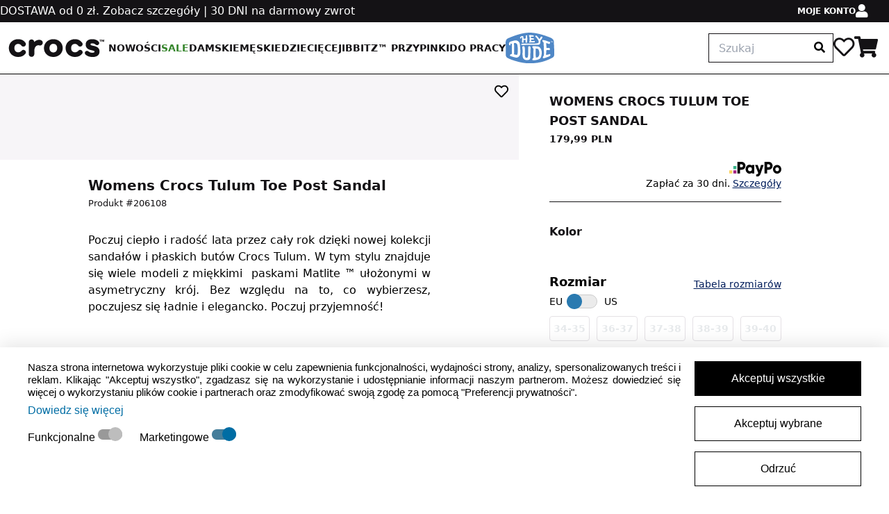

--- FILE ---
content_type: text/html; charset=UTF-8
request_url: https://www.crocs.pl/article/12357/Womens-Crocs-Tulum-Toe-Post-Sandal
body_size: 24148
content:
<!DOCTYPE html>
<html lang="pl">
    <head>
        <meta charset="UTF-8">
        <meta http-equiv="X-UA-Compatible" content="IE=edge">
        <meta name="viewport" content="width=device-width, initial-scale=1, minimum-scale=1, maximum-scale=1, user-scalable=no, shrink-to-fit=no">

        <title>Womens Crocs Tulum Toe Post Sandal - Crocs™</title>

        <link rel="icon" type="image/x-icon" href="/template/crocs/assets/img/favicon.ico">
        <link rel="icon" type="image/png" sizes="16x16" href="/template/crocs/assets/img/favicon-16x16.png">
        <link rel="icon" type="image/png" sizes="32x32" href="/template/crocs/assets/img/favicon-32x32.png">
        <link rel="icon" type="image/png" sizes="64x64" href="/template/crocs/assets/img/favicon-64x64.png">
        <link rel="icon" type="image/png" sizes="128x128" href="/template/crocs/assets/img/favicon-128x128.png">
        <link rel="apple-touch-icon" sizes="180x180" href="/template/crocs/assets/img/apple-touch-icon.png">

        <link rel="stylesheet" href="/template/crocs/assets/css/animate.css">
        <link rel="stylesheet" href="/template/crocs/assets/css/owl.carousel.min.css">
        <link rel="stylesheet" href="/template/crocs/assets/css/owl.theme.default.min.css">

        <link rel="stylesheet" href="/template/crocs/assets/css/jquery.nice-number.css">
        <link rel="stylesheet" href="/template/crocs/assets/css/slick-theme.css">
        <link rel="stylesheet" href="/template/crocs/assets/css/venobox.min.css">
        <link rel="stylesheet" href="/template/crocs/assets/css/output.css?v=2">
        <link rel="stylesheet" href="/template/crocs/assets/css/custom.css?v=1763724355">
        <link rel="stylesheet" href="/template/crocs/assets/css/slick.css">
        <link rel="stylesheet" href="/template/crocs/assets/css/default-style.css?v=2">
        <link rel="stylesheet" href="/template/crocs/assets/css/intlTelInput.css?v=3">
        <link href="/template/crocs/assets/external/selectize/dist/css/selectize.default.css" rel="stylesheet">


        <!-- font Family -->
        <link href="/template/crocs/assets/css/fonts/playfair.css">
        <!-- fontawesome -->
        <link rel="stylesheet" href="/template/crocs/assets/css/font-awesome/all.min.css">

        <script src="/template/crocs/assets/js/jquery.min.js"></script>
        <script src="/template/crocs/assets/js/owl.carousel.min.js" defer></script>
        <!--<script src="/template/crocs/assets/js/owl.navigation.js" defer></script>-->
        <script src="/template/crocs/assets/js/main.js?v=3"></script>
        <script src="/template/crocs/assets/js/slick.min.js" defer></script>
        <script src="/template/crocs/assets/js/jquery.nice-number.js" defer></script>
        <script src="/template/crocs/assets/js/jquery.validate.min.js" defer></script>
        <script src="/template/crocs/assets/js/jquery-ui.min.js" defer></script>
        <script src="/template/crocs/assets/js/alpinejs.min.js" defer></script>

        <script src="/data/appData_PL.js?v=1768985921" defer></script>
        
        <script>
            let globalController = 'article';
            let globalTask= '12357';
            window.dataLayer = window.dataLayer || []
        </script>

        
        <script>
            
            

            // Define dataLayer and the gtag function.
            window.dataLayer = window.dataLayer || [];
            function gtag(){dataLayer.push(arguments);}

            // Set default consent to 'denied' as a placeholder
            // Determine actual values based on your own requirements
            gtag('consent', 'default', {
                'ad_storage': 'denied',
                'ad_user_data': 'denied',
                'ad_personalization': 'denied',
                'analytics_storage': 'denied',
            });

        </script>

        <!-- [START] Code widget head -->
        <!-- Google Tag Manager -->
<script>(function(w,d,s,l,i){w[l]=w[l]||[];w[l].push({'gtm.start':
new Date().getTime(),event:'gtm.js'});var f=d.getElementsByTagName(s)[0],
j=d.createElement(s),dl=l!='dataLayer'?'&l='+l:'';j.async=true;j.src=
'https://www.googletagmanager.com/gtm.js?id='+i+dl;f.parentNode.insertBefore(j,f);
})(window,document,'script','dataLayer','GTM-TXBRSKN');</script>
<!-- End Google Tag Manager -->

<!-- Global site tag (gtag.js) - Google Ads: CONVERSION_ID -->
<script async src="https://www.googletagmanager.com/gtag/js?id=AW-815337016"></script>

<script>
window.dataLayer = window.dataLayer || [];
function gtag(){dataLayer.push(arguments);}
gtag('js', new Date());

gtag('config','815337016');

console.log("window.dataLayer", window.dataLayer);

</script><!-- Facebook Pixel Code -->
<script>
!function(f,b,e,v,n,t,s)
{if(f.fbq)return;n=f.fbq=function(){n.callMethod?
	n.callMethod.apply(n,arguments):n.queue.push(arguments)};
	if(!f._fbq)f._fbq=n;n.push=n;n.loaded=!0;n.version='2.0';
	n.queue=[];t=b.createElement(e);t.async=!0;
	t.src=v;s=b.getElementsByTagName(e)[0];
	s.parentNode.insertBefore(t,s)}(window, document,'script',
	'https://connect.facebook.net/en_US/fbevents.js');
fbq('init', '188203611788375');
fbq('track', 'PageView');
</script>
<noscript>
<img height="1" width="1" style="display:none" src="https://www.facebook.com/tr?id=188203611788375&ev=PageView&noscript=1"/>
</noscript>
<!-- End Facebook Pixel Code --><script type="text/javascript" src="https://dynamic.criteo.com/js/ld/ld.js?a=52904" async="true"></script>
<script>
let isCriteoScriptUsed = false;
</script><script>

    function onSyneriseLoad() {
        SR.init({
            'trackerKey':'71b71051-15a7-407a-99fb-afde46447741',
            'dataLayer': window['syneriseLayer'] = []
        });
    }

    (function(s,y,n,e,r,i,se){s['SyneriseObjectNamespace']=r;s[r]=s[r]||[],
     s[r]._t=1*new Date(),s[r]._i=0,s[r]._l=i;var z=y.createElement(n),
     se=y.getElementsByTagName(n)[0];z.async=1;z.src=e;se.parentNode.insertBefore(z,se);
     z.onload=z.onreadystatechange=function(){var rdy=z.readyState;
     if(!rdy||/complete|loaded/.test(z.readyState)){s[i]();z.onload = null;
     z.onreadystatechange=null;}};})(window,document,'script',
     '//web.geb.snrbox.com/synerise-javascript-sdk.min.js','SR', 'onSyneriseLoad');
</script>
<script>
let isPixelRevhunterScriptUsed = false;
</script><script>
  (function(d, id) {
    if (!window.flowbox) { var f = function () { f.q.push(arguments); }; f.q = []; window.flowbox = f; }
    if (d.getElementById(id)) {return;}
    var s = d.createElement('script'), fjs = d.scripts[d.scripts.length - 1]; s.id = id; s.async = true;
    s.src = 'https://connect.getflowbox.com/flowbox.js';
    fjs.parentNode.insertBefore(s, fjs);
  })(document, 'flowbox-js-embed');
</script>        <!-- [END] Code widget head -->

        <!-- [START] print GTM code -->
        
            <script>      
            window.article = JSON.parse('{\"id\":12357,\"code\":\"65427\",\"title\":\"Womens Crocs Tulum Toe Post Sandal\",\"confectionCode\":null,\"stock\":0,\"colorsList\":[],\"sizesList\":[{\"id\":2278,\"title\":\"34-35\",\"code\":\"W5\",\"isCode\":\"05\"},{\"id\":2279,\"title\":\"36-37\",\"code\":\"W6\",\"isCode\":\"06\"},{\"id\":2280,\"title\":\"37-38\",\"code\":\"W7\",\"isCode\":\"07\"},{\"id\":2281,\"title\":\"38-39\",\"code\":\"W8\",\"isCode\":\"08\"},{\"id\":2282,\"title\":\"39-40\",\"code\":\"W9\",\"isCode\":\"09\"},{\"id\":2277,\"title\":\"41-42\",\"code\":\"W10\",\"isCode\":\"10\"},{\"id\":2283,\"title\":\"42-43\",\"code\":\"W11\",\"isCode\":\"11\"}],\"brand\":\"Crocs\",\"categories\":[],\"url\":\"https:\\/\\/www.crocs.pl\\/article\\/12357\\/womens-crocs-tulum-toe-post-sandal\",\"selectedColor\":{\"modelColorCode\":\"65427#\",\"colorId\":null,\"image\":\"https:\\/\\/www.crocs.pl\"}}');
            </script>
		        <!-- [END] print GTM code -->
    </head>
    <body class="bg-[#FAF2F0] font-Helvetica">

        
        <!-- [START] Code widget body START -->
        <script src="https://www.dwin1.com/16280.js" type="text/javascript" defer="defer"></script>        <!-- [END] Code widget body START -->

        <script>
            let articlesListData = [];
            let articleTemp = {};
        </script>

        
                                                
        <script>
            let visitorEmail = '';
        </script>

        <div class="mobile_search">
            <div class="mobile_search_container">
                <button aria-label="close size guide" type="button" id="cboxCloseDelivery" class="cboxClosesStockStores absolute top-8 right-8 w-4 h-4 close-popup-btn">
                    <svg width="100%" height="100%" stroke="currentColor" viewBox="0 0 18 18" fill="none" xmlns="http://www.w3.org/2000/svg">
                        <path d="M1.00001 17L9 9.00001M9 9.00001L17 1M9 9.00001L1 1.00001M9 9.00001L17 17" stroke-width="1.5" stroke-linecap="round" stroke-linejoin="round"></path>
                    </svg>
                </button>
                <div class="search_input">
                    <form id="formSearch" class="formSearchMobile" action="/search">
                        <input id="searchItems" name="searchString" class="active__in_mobile w-full h-[42px] pl-3.5 border border-base-100 focus:shadow-input__shadow focus:!outline-base-100 focus-visible:!outline-base-100" type="text" title="search" placeholder="Szukaj" value="">
                        <span class="absolute top-1/2 -translate-y-1/2 right-3 searchIconBtn"><i class="fa-solid fa-search"></i></span>
                    </form>
                </div>

                <div class="mobile_search_items">
                    <div class="search_items">
                        <div class="grid 2xl:grid-cols-5 lg:grid-cols-3 grid-cols-2 md:gap-[16px] gap-[8px] search-articles"></div>
                    </div>
                </div>
            </div>
        </div>

        <div class="banner_position">
                    </div>

        <div class="banner_position">
                    </div>

        <!-- header area start here -->
        <header class="header-middle">
            <!-- header top start here -->
            <div class="bg-[#141215]">
                <div class="flex items-center justify-center lg:justify-between xl:h-8 max-w-[1440px] mx-auto">
                    <p class="text-white text-sm lg:text-base font-light text-center lg:text-left"><a href='/go/756/'><b>DOSTAWA</b> od 0 zł. Zobacz szczegóły</a> | <a href='/go/2193/'><b>30 DNI</b> na darmowy zwrot</a></p>
                    <div class="hidden lg:flex items-center h-full">
                                                <div class="account__wrapper h-full relative group">
                            <span class="my__account text-white text-xs font-bold px-[30px] uppercase transition-all duration-300 hover:bg-blue-20n hover:text-base-100 h-full flex items-center gap-2">Moje konto<span class="text-xl"><i class="fa-solid fa-user"></i></span></span>
                            <ul class="account__item w-[225px] divide-y divide-white bg-blue-20n h-0 opacity-0 invisible transition-all duration-300 absolute right-0 z-10">
                                                                    <li>
                                        <a class="text-base-100 font-bold px-5 pt-3 pb-[13px] block transition-all duration-300 hover:text-primary-60 hover:underline uppercase" href="/login">
                                            Zaloguj się                                        </a>
                                    </li>
                                                                <li>
                                    <a class="text-base-100 font-bold px-5 pt-3 pb-[13px] block transition-all duration-300 hover:text-primary-60 hover:underline uppercase" href="/wishlist">
                                        LISTA ŻYCZEŃ                                    </a>
                                </li>
                                <li>
                                    <a class="text-base-100 font-bold px-5 pt-3 pb-[13px] block transition-all duration-300 hover:text-primary-60 hover:underline uppercase" href="/profile/showOrders">
                                        Status zamówienia                                    </a>
                                </li>
                                <li>
                                    <a class="text-base-100 font-bold px-5 pt-3 pb-[13px] block transition-all duration-300 hover:text-primary-60 hover:underline uppercase" href="/go/2193">
                                        Polityka zwrotów                                    </a>
                                </li>
                                <li>
                                    <a class="text-base-100 font-bold px-5 pt-3 pb-[13px] block transition-all duration-300 hover:text-primary-60 hover:underline uppercase" href="/go/764">
                                        Obsługa klienta                                    </a>
                                </li>
                                                            </ul>
                        </div>
                    </div>
                </div>
            </div>
                        <!-- header top end here -->

            <!-- menu area start here -->
            <div class="relative w-full bg-white border-bottom">
                <div class="flex items-center justify-between max-w-[1440px] h-[50px] lg:h-[74px] mx-auto pr-4 2xl:pr-0">
                    <div class="flex items-center gap-5 h-full ">
                        <div class="flex items-center pl-[15px] lg:pl-0">
                            <div class="menu__icon flex lg:hidden flex-col gap-1 cursor-pointer">
                                <span class="block h-1 w-5 bg-base-100 transition-all cursor-pointer"></span>
                                <span class="block h-1 w-5 bg-base-100 transition-all cursor-pointer"></span>
                                <span class="block h-1 w-5 bg-base-100 transition-all cursor-pointer"></span>
                            </div>
                            <a href="/">
                                <img class="w-[120px] xl:w-[156px]" src="/template/crocs/assets/img/logo.svg" alt="site logo">
                            </a>
                        </div>
                        <ul class="hidden lg:flex items-center gap-3 xl:gap-4 2xl:gap-6 h-full">
                                                            <li class="h-full flex items-center group/mmune1 transition-all duration-300">
                                                                        <a href="/articles/3448" style="" class="menu_items_title flex items-center h-full text-base-100 text-center text-xs xl:text-sm uppercase font-bold transition-all duration-300 hover:text-primary-60 ">Nowości</a>
                                                                                                        </li>
                                                            <li class="h-full flex items-center group/mmune1 transition-all duration-300">
                                                                        <a href="/articles/2123" style="color:#36862d!important" class="menu_items_title flex items-center h-full text-base-100 text-center text-xs xl:text-sm uppercase font-bold transition-all duration-300 hover:text-primary-60 tCRed">Sale</a>
                                                                                                                <div class="bg-white lg:pl-3 xl:pl-0 lg:pt-[30px] pb-[100px] border-y border-y-base-100 absolute w-full left-0 top-full h-0 opacity-0 invisible group-hover/mmune1:h-auto group-hover/mmune1:opacity-100 group-hover/mmune1:visible transition-all duration-500 z-10 overflow-hidden">
                                            <div class="lg:flex justify-between max-w-[1180px] mx-auto transition-all duration-300">
                                                                                                    <div class="basis-1/4 menu-split">
                                                        <h6 class="text-base-100 font-bold uppercase mb-4 bg-blue-20n lg:bg-transparent px-[15px] pt-[5px] pb-[2px]">
                                                            OBUWIE                                                        </h6>

                                                        <ul class="lg:space-y-4 transition-all duration-300 menu-list">
                                                                                                                                                                                            <li>
                                                                    
                                                                    <a href="/articles/2127"
                                                                                    class="text-base-100 text-lg lg:text-sm transition-all duration-300 hover:text-primary-60 hover:underline flex items-center gap-2 py-2 px-[15px] border-b border-b-blue-20n lg:p-0 lg:border-0 fBold fUnderline">

                                                                        
                                                                        WSZYSTKIE DAMSKIE                                                                    </a>
                                                                </li>
                                                                                                                                                                                                                                                            <li>
                                                                    
                                                                    <a href="/articles/2128"
                                                                                    class="text-base-100 text-lg lg:text-sm transition-all duration-300 hover:text-primary-60 hover:underline flex items-center gap-2 py-2 px-[15px] border-b border-b-blue-20n lg:p-0 lg:border-0 fBold fUnderline">

                                                                        
                                                                        WSZYSTKIE MĘSKIE                                                                    </a>
                                                                </li>
                                                                                                                                                                                                                                                            <li>
                                                                    
                                                                    <a href="/articles/2129"
                                                                                    class="text-base-100 text-lg lg:text-sm transition-all duration-300 hover:text-primary-60 hover:underline flex items-center gap-2 py-2 px-[15px] border-b border-b-blue-20n lg:p-0 lg:border-0 fBold fUnderline">

                                                                        
                                                                        WSZYSTKIE DZIECIĘCE                                                                    </a>
                                                                </li>
                                                                                                                                                                                                                                                            <li>
                                                                    
                                                                    <a href="/articles/3495"
                                                                                    class="text-base-100 text-lg lg:text-sm transition-all duration-300 hover:text-primary-60 hover:underline flex items-center gap-2 py-2 px-[15px] border-b border-b-blue-20n lg:p-0 lg:border-0 fBold fUnderline">

                                                                        
                                                                        LAST CHANCE                                                                    </a>
                                                                </li>
                                                                                                                                                                                    </ul>
                                                    </div>
                                                                                                <div class="basis-1/2 flex gap-[30px] lg:gap-0 xl:gap-4 transition-all duration-300 flex-wrap lg:flex-wrap pl-[30px] lg:pl-0 pt-5 lg:pt-0 banner_menu_grid">
                                                                                                                                                                                                                                                                                                                                                                                                                                                                <div class='banner-show-container' data-title='' data-id='2621'><body id="i9nz"><div class="inside-menu-banner-mw custom-id-sh58udxnu"><a href="/articles/2123/" class="w-60 xl:w-[285px] h-fit group/img transition-all duration-300 custom-id-y3lnxmk3z"><img src="/data/gallery/2024/fd8e75ed3c21f510bc2bc93df53e4349d687a1b2/231664790576crocs-6710a605ceedf.webp" alt="shoe img" id="iyt4" class="w-full custom-id-bimxkhz5n"/><span class="text-center text-sm underline text-base-100 transition-all duration-300 group-hover/img:text-primary-60 block custom-id-93xs4u9i6">Sale<br/></span></a></div></body><style>* { box-sizing: border-box; } body {margin: 0;}#iyt4{max-height:170px;}</style></div>                                                                                                                                                                                                                                                                                                                                                                                                                                                                                                                                                                                                                                                                                                                                                                                                                                                                                                                                                                                                                                                                                                                        </div>
                                            </div>
                                        </div>
                                                                    </li>
                                                            <li class="h-full flex items-center group/mmune1 transition-all duration-300">
                                                                        <a href="/articles/2124" style="" class="menu_items_title flex items-center h-full text-base-100 text-center text-xs xl:text-sm uppercase font-bold transition-all duration-300 hover:text-primary-60 ">Damskie</a>
                                                                                                                <div class="bg-white lg:pl-3 xl:pl-0 lg:pt-[30px] pb-[100px] border-y border-y-base-100 absolute w-full left-0 top-full h-0 opacity-0 invisible group-hover/mmune1:h-auto group-hover/mmune1:opacity-100 group-hover/mmune1:visible transition-all duration-500 z-10 overflow-hidden">
                                            <div class="lg:flex justify-between max-w-[1180px] mx-auto transition-all duration-300">
                                                                                                    <div class="basis-1/4 menu-split">
                                                        <h6 class="text-base-100 font-bold uppercase mb-4 bg-blue-20n lg:bg-transparent px-[15px] pt-[5px] pb-[2px]">
                                                            STYLE                                                        </h6>

                                                        <ul class="lg:space-y-4 transition-all duration-300 menu-list">
                                                                                                                                                                                            <li>
                                                                    
                                                                    <a href="/articles/2131"
                                                                                    class="text-base-100 text-lg lg:text-sm transition-all duration-300 hover:text-primary-60 hover:underline flex items-center gap-2 py-2 px-[15px] border-b border-b-blue-20n lg:p-0 lg:border-0 sIcon-clog sIcon">

                                                                                                                                                    <img src="/template/crocs//assets/img/sIcon-clog.svg" alt="">
                                                                        
                                                                        Chodaki                                                                    </a>
                                                                </li>
                                                                                                                                                                                                                                                            <li>
                                                                    
                                                                    <a href="/articles/2215"
                                                                                    class="text-base-100 text-lg lg:text-sm transition-all duration-300 hover:text-primary-60 hover:underline flex items-center gap-2 py-2 px-[15px] border-b border-b-blue-20n lg:p-0 lg:border-0 sIcon-flip sIcon">

                                                                                                                                                    <img src="/template/crocs//assets/img/sIcon-flip.svg" alt="">
                                                                        
                                                                        Japonki                                                                    </a>
                                                                </li>
                                                                                                                                                                                                                                                            <li>
                                                                    
                                                                    <a href="/articles/2132"
                                                                                    class="text-base-100 text-lg lg:text-sm transition-all duration-300 hover:text-primary-60 hover:underline flex items-center gap-2 py-2 px-[15px] border-b border-b-blue-20n lg:p-0 lg:border-0 sIcon-sandal sIcon">

                                                                                                                                                    <img src="/template/crocs//assets/img/sIcon-sandal.svg" alt="">
                                                                        
                                                                        Sandały                                                                    </a>
                                                                </li>
                                                                                                                                                                                                                                                            <li>
                                                                    
                                                                    <a href="/articles/2216"
                                                                                    class="text-base-100 text-lg lg:text-sm transition-all duration-300 hover:text-primary-60 hover:underline flex items-center gap-2 py-2 px-[15px] border-b border-b-blue-20n lg:p-0 lg:border-0 sIcon-slide sIcon">

                                                                                                                                                    <img src="/template/crocs//assets/img/sIcon-slide.svg" alt="">
                                                                        
                                                                        Klapki                                                                    </a>
                                                                </li>
                                                                                                                                                                                                                                                            <li>
                                                                    
                                                                    <a href="/articles/2217"
                                                                                    class="text-base-100 text-lg lg:text-sm transition-all duration-300 hover:text-primary-60 hover:underline flex items-center gap-2 py-2 px-[15px] border-b border-b-blue-20n lg:p-0 lg:border-0 sIcon-platform sIcon">

                                                                                                                                                    <img src="/template/crocs//assets/img/sIcon-platform.svg" alt="">
                                                                        
                                                                        Platformy                                                                    </a>
                                                                </li>
                                                                                                                                                                                                                                                            <li>
                                                                    
                                                                    <a href="/articles/2133"
                                                                                    class="text-base-100 text-lg lg:text-sm transition-all duration-300 hover:text-primary-60 hover:underline flex items-center gap-2 py-2 px-[15px] border-b border-b-blue-20n lg:p-0 lg:border-0 sIcon-boot sIcon">

                                                                                                                                                    <img src="/template/crocs//assets/img/sIcon-boot.svg" alt="">
                                                                        
                                                                        Kozaki                                                                    </a>
                                                                </li>
                                                                                                                                                                                                                                                            <li>
                                                                    
                                                                    <a href="/articles/2156"
                                                                                    class="text-base-100 text-lg lg:text-sm transition-all duration-300 hover:text-primary-60 hover:underline flex items-center gap-2 py-2 px-[15px] border-b border-b-blue-20n lg:p-0 lg:border-0 sIcon-sneakers sIcon">

                                                                                                                                                    <img src="/template/crocs//assets/img/sIcon-sneakers.svg" alt="">
                                                                        
                                                                        Tenisówki                                                                    </a>
                                                                </li>
                                                                                                                                                                                    </ul>
                                                    </div>
                                                                                                    <div class="basis-1/4 menu-split">
                                                        <h6 class="text-base-100 font-bold uppercase mb-4 bg-blue-20n lg:bg-transparent px-[15px] pt-[5px] pb-[2px]">
                                                            WEDŁUG KOLEKCJI                                                        </h6>

                                                        <ul class="lg:space-y-4 transition-all duration-300 menu-list">
                                                                                                                                                                                            <li>
                                                                    
                                                                    <a href="/articles/3541"
                                                                                    class="text-base-100 text-lg lg:text-sm transition-all duration-300 hover:text-primary-60 hover:underline flex items-center gap-2 py-2 px-[15px] border-b border-b-blue-20n lg:p-0 lg:border-0 sIcon-bags sIcon">

                                                                                                                                                    <img src="/template/crocs//assets/img/sIcon-bags.svg" alt="">
                                                                        
                                                                        Torby i Plecaki                                                                    </a>
                                                                </li>
                                                                                                                                                                                                                                                                                                                                                                                        <li>
                                                                    
                                                                    <a href="/articles/3548"
                                                                                    class="text-base-100 text-lg lg:text-sm transition-all duration-300 hover:text-primary-60 hover:underline flex items-center gap-2 py-2 px-[15px] border-b border-b-blue-20n lg:p-0 lg:border-0 ">

                                                                        
                                                                        Crocs Exclusive                                                                    </a>
                                                                </li>
                                                                                                                                                                                                                                                            <li>
                                                                    
                                                                    <a href="/articles/2220"
                                                                                    class="text-base-100 text-lg lg:text-sm transition-all duration-300 hover:text-primary-60 hover:underline flex items-center gap-2 py-2 px-[15px] border-b border-b-blue-20n lg:p-0 lg:border-0 ">

                                                                        
                                                                        Lined                                                                    </a>
                                                                </li>
                                                                                                                                                                                                                                                            <li>
                                                                    
                                                                    <a href="/articles/2221"
                                                                                    class="text-base-100 text-lg lg:text-sm transition-all duration-300 hover:text-primary-60 hover:underline flex items-center gap-2 py-2 px-[15px] border-b border-b-blue-20n lg:p-0 lg:border-0 ">

                                                                        
                                                                        Klasyka                                                                    </a>
                                                                </li>
                                                                                                                                                                                                                                                            <li>
                                                                    
                                                                    <a href="/articles/2222"
                                                                                    class="text-base-100 text-lg lg:text-sm transition-all duration-300 hover:text-primary-60 hover:underline flex items-center gap-2 py-2 px-[15px] border-b border-b-blue-20n lg:p-0 lg:border-0 ">

                                                                        
                                                                        LiteRide™                                                                    </a>
                                                                </li>
                                                                                                                                                                                                                                                            <li>
                                                                    
                                                                    <a href="/articles/3448"
                                                                                    class="text-base-100 text-lg lg:text-sm transition-all duration-300 hover:text-primary-60 hover:underline flex items-center gap-2 py-2 px-[15px] border-b border-b-blue-20n lg:p-0 lg:border-0 fBold fUnderline">

                                                                        
                                                                        NOWOŚCI                                                                    </a>
                                                                </li>
                                                                                                                                                                                                                                                            <li>
                                                                    
                                                                    <a href="/articles/2124"
                                                                                    class="text-base-100 text-lg lg:text-sm transition-all duration-300 hover:text-primary-60 hover:underline flex items-center gap-2 py-2 px-[15px] border-b border-b-blue-20n lg:p-0 lg:border-0 fBold fUnderline">

                                                                        
                                                                        ZOBACZ WSZYSTKIE DAMSKIE                                                                    </a>
                                                                </li>
                                                                                                                                                                                                                                                            <li>
                                                                    
                                                                    <a href="/articles/2127"
                                                                                    class="text-base-100 text-lg lg:text-sm transition-all duration-300 hover:text-primary-60 hover:underline flex items-center gap-2 py-2 px-[15px] border-b border-b-blue-20n lg:p-0 lg:border-0 fBold fUnderline tCRed">

                                                                        
                                                                        WYPRZEDAŻ DAMSKA KOLEKCJA                                                                    </a>
                                                                </li>
                                                                                                                                                                                    </ul>
                                                    </div>
                                                                                                <div class="basis-1/2 flex gap-[30px] lg:gap-0 xl:gap-4 transition-all duration-300 flex-wrap lg:flex-wrap pl-[30px] lg:pl-0 pt-5 lg:pt-0 banner_menu_grid">
                                                                                                                                                                                                                                                                                                                                                                                                                                                                                                                                                                                                                                                                                                                                                                                                    <div class='banner-show-container' data-title='MENU banner' data-id='107'><body><div class="inside-menu-banner-mw custom-id-f0nit4wqk"><a href="/articles/2131/" class="w-60 xl:w-[285px] h-fit group/img transition-all duration-300 custom-id-pm0by0i3q"><img src="/data/gallery/2024/6ff5d68e00cfc4b29b59410be5bde956a0be57e6/231664345694123-6706623f63822.webp" alt="shoe img" id="ikc8" class="w-full custom-id-joxycftxb"/><span class="text-center text-sm underline text-base-100 transition-all duration-300 group-hover/img:text-primary-60 block custom-id-fwq8fkh3c">Zobacz Damskie Chodaki</span></a></div></body><style>* { box-sizing: border-box; } body {margin: 0;}#ikc8{max-height:170px;}</style></div>                                                                                                                                                                                                                                                                                                                                                            <div class='banner-show-container' data-title='' data-id='102'><body><div class="inside-menu-banner-mw custom-id-ncpunpu62"><a href="/articles/2149/" class="w-60 xl:w-[285px] h-fit group/img transition-all duration-300 custom-id-dzpo4qtra"><img src="/data/gallery/2024/3228fbec24ea876e8035f61b5fcd643af29a611c/231695198223_tb-670661f5a684f.webp" alt="shoe img" id="idtz" class="w-full custom-id-0pl0ch5yq"/><span class="text-center text-sm underline text-base-100 transition-all duration-300 group-hover/img:text-primary-60 block custom-id-dpveihdza">Zobacz Przypinki Jibbitz™ </span></a></div></body><style>* { box-sizing: border-box; } body {margin: 0;}#idtz{max-height:170px;}</style></div>                                                                                                                                                                                                                                                                                                                                                            <div class='banner-show-container' data-title='MENU banner' data-id='97'><body id="itm6"><div class="inside-menu-banner-mw custom-id-8046llqfd"><a href="/articles/2132/" class="w-60 xl:w-[285px] h-fit group/img transition-all duration-300 custom-id-79fssozny"><img src="/data/gallery/2024/87ea7b5e5cc4a22a4c846365f41b01e2ce73975a/231664345641zdaj_to-6706611de3e60.webp" alt="shoe img" id="ivt1" class="w-full custom-id-3r6o7uxj4"/><span class="text-center text-sm underline text-base-100 transition-all duration-300 group-hover/img:text-primary-60 block custom-id-ifr55sipa">Zobacz Damskie Sandały</span></a></div></body><style>* { box-sizing: border-box; } body {margin: 0;}#ivt1{max-height:170px;}</style></div>                                                                                                                                                                                                                                                                                                                                                                                                                                                                                                                                                            </div>
                                            </div>
                                        </div>
                                                                    </li>
                                                            <li class="h-full flex items-center group/mmune1 transition-all duration-300">
                                                                        <a href="/articles/2125" style="" class="menu_items_title flex items-center h-full text-base-100 text-center text-xs xl:text-sm uppercase font-bold transition-all duration-300 hover:text-primary-60 ">Męskie</a>
                                                                                                                <div class="bg-white lg:pl-3 xl:pl-0 lg:pt-[30px] pb-[100px] border-y border-y-base-100 absolute w-full left-0 top-full h-0 opacity-0 invisible group-hover/mmune1:h-auto group-hover/mmune1:opacity-100 group-hover/mmune1:visible transition-all duration-500 z-10 overflow-hidden">
                                            <div class="lg:flex justify-between max-w-[1180px] mx-auto transition-all duration-300">
                                                                                                    <div class="basis-1/4 menu-split">
                                                        <h6 class="text-base-100 font-bold uppercase mb-4 bg-blue-20n lg:bg-transparent px-[15px] pt-[5px] pb-[2px]">
                                                            STYLE                                                        </h6>

                                                        <ul class="lg:space-y-4 transition-all duration-300 menu-list">
                                                                                                                                                                                            <li>
                                                                    
                                                                    <a href="/articles/2153"
                                                                                    class="text-base-100 text-lg lg:text-sm transition-all duration-300 hover:text-primary-60 hover:underline flex items-center gap-2 py-2 px-[15px] border-b border-b-blue-20n lg:p-0 lg:border-0 sIcon-clog sIcon">

                                                                                                                                                    <img src="/template/crocs//assets/img/sIcon-clog.svg" alt="">
                                                                        
                                                                        Chodaki                                                                    </a>
                                                                </li>
                                                                                                                                                                                                                                                            <li>
                                                                    
                                                                    <a href="/articles/2218"
                                                                                    class="text-base-100 text-lg lg:text-sm transition-all duration-300 hover:text-primary-60 hover:underline flex items-center gap-2 py-2 px-[15px] border-b border-b-blue-20n lg:p-0 lg:border-0 sIcon-flip sIcon">

                                                                                                                                                    <img src="/template/crocs//assets/img/sIcon-flip.svg" alt="">
                                                                        
                                                                        Japonki                                                                    </a>
                                                                </li>
                                                                                                                                                                                                                                                            <li>
                                                                    
                                                                    <a href="/articles/2154"
                                                                                    class="text-base-100 text-lg lg:text-sm transition-all duration-300 hover:text-primary-60 hover:underline flex items-center gap-2 py-2 px-[15px] border-b border-b-blue-20n lg:p-0 lg:border-0 sIcon-sandal sIcon">

                                                                                                                                                    <img src="/template/crocs//assets/img/sIcon-sandal.svg" alt="">
                                                                        
                                                                        Sandały                                                                    </a>
                                                                </li>
                                                                                                                                                                                                                                                            <li>
                                                                    
                                                                    <a href="/articles/2219"
                                                                                    class="text-base-100 text-lg lg:text-sm transition-all duration-300 hover:text-primary-60 hover:underline flex items-center gap-2 py-2 px-[15px] border-b border-b-blue-20n lg:p-0 lg:border-0 sIcon-slide sIcon">

                                                                                                                                                    <img src="/template/crocs//assets/img/sIcon-slide.svg" alt="">
                                                                        
                                                                        Klapki                                                                    </a>
                                                                </li>
                                                                                                                                                                                                                                                            <li>
                                                                    
                                                                    <a href="/articles/2159"
                                                                                    class="text-base-100 text-lg lg:text-sm transition-all duration-300 hover:text-primary-60 hover:underline flex items-center gap-2 py-2 px-[15px] border-b border-b-blue-20n lg:p-0 lg:border-0 sIcon-sneakers sIcon">

                                                                                                                                                    <img src="/template/crocs//assets/img/sIcon-sneakers.svg" alt="">
                                                                        
                                                                        Tenisówki                                                                    </a>
                                                                </li>
                                                                                                                                                                                                                                                            <li>
                                                                    
                                                                    <a href="/articles/2155"
                                                                                    class="text-base-100 text-lg lg:text-sm transition-all duration-300 hover:text-primary-60 hover:underline flex items-center gap-2 py-2 px-[15px] border-b border-b-blue-20n lg:p-0 lg:border-0 sIcon-boot sIcon">

                                                                                                                                                    <img src="/template/crocs//assets/img/sIcon-boot.svg" alt="">
                                                                        
                                                                        Kozaki                                                                    </a>
                                                                </li>
                                                                                                                                                                                    </ul>
                                                    </div>
                                                                                                    <div class="basis-1/4 menu-split">
                                                        <h6 class="text-base-100 font-bold uppercase mb-4 bg-blue-20n lg:bg-transparent px-[15px] pt-[5px] pb-[2px]">
                                                            WEDŁUG KOLEKCJI                                                        </h6>

                                                        <ul class="lg:space-y-4 transition-all duration-300 menu-list">
                                                                                                                                                                                            <li>
                                                                    
                                                                    <a href="/articles/3542"
                                                                                    class="text-base-100 text-lg lg:text-sm transition-all duration-300 hover:text-primary-60 hover:underline flex items-center gap-2 py-2 px-[15px] border-b border-b-blue-20n lg:p-0 lg:border-0 sIcon-bags sIcon">

                                                                                                                                                    <img src="/template/crocs//assets/img/sIcon-bags.svg" alt="">
                                                                        
                                                                        Torby i Plecaki                                                                    </a>
                                                                </li>
                                                                                                                                                                                                                                                                                                                                                                                        <li>
                                                                    
                                                                    <a href="/articles/3549"
                                                                                    class="text-base-100 text-lg lg:text-sm transition-all duration-300 hover:text-primary-60 hover:underline flex items-center gap-2 py-2 px-[15px] border-b border-b-blue-20n lg:p-0 lg:border-0 ">

                                                                        
                                                                        Crocs Exclusive                                                                    </a>
                                                                </li>
                                                                                                                                                                                                                                                            <li>
                                                                    
                                                                    <a href="/articles/2225"
                                                                                    class="text-base-100 text-lg lg:text-sm transition-all duration-300 hover:text-primary-60 hover:underline flex items-center gap-2 py-2 px-[15px] border-b border-b-blue-20n lg:p-0 lg:border-0 ">

                                                                        
                                                                        Lined                                                                    </a>
                                                                </li>
                                                                                                                                                                                                                                                            <li>
                                                                    
                                                                    <a href="/articles/2226"
                                                                                    class="text-base-100 text-lg lg:text-sm transition-all duration-300 hover:text-primary-60 hover:underline flex items-center gap-2 py-2 px-[15px] border-b border-b-blue-20n lg:p-0 lg:border-0 ">

                                                                        
                                                                        Klasyka                                                                    </a>
                                                                </li>
                                                                                                                                                                                                                                                            <li>
                                                                    
                                                                    <a href="/articles/2227"
                                                                                    class="text-base-100 text-lg lg:text-sm transition-all duration-300 hover:text-primary-60 hover:underline flex items-center gap-2 py-2 px-[15px] border-b border-b-blue-20n lg:p-0 lg:border-0 ">

                                                                        
                                                                        LiteRide™                                                                    </a>
                                                                </li>
                                                                                                                                                                                                                                                            <li>
                                                                    
                                                                    <a href="/articles/3448"
                                                                                    class="text-base-100 text-lg lg:text-sm transition-all duration-300 hover:text-primary-60 hover:underline flex items-center gap-2 py-2 px-[15px] border-b border-b-blue-20n lg:p-0 lg:border-0 fBold fUnderline">

                                                                        
                                                                        NOWOŚCI                                                                    </a>
                                                                </li>
                                                                                                                                                                                                                                                            <li>
                                                                    
                                                                    <a href="/articles/2125"
                                                                                    class="text-base-100 text-lg lg:text-sm transition-all duration-300 hover:text-primary-60 hover:underline flex items-center gap-2 py-2 px-[15px] border-b border-b-blue-20n lg:p-0 lg:border-0 fBold fUnderline">

                                                                        
                                                                        ZOBACZ WSZYSTKIE MĘSKIE                                                                    </a>
                                                                </li>
                                                                                                                                                                                                                                                            <li>
                                                                    
                                                                    <a href="/articles/2128"
                                                                                    class="text-base-100 text-lg lg:text-sm transition-all duration-300 hover:text-primary-60 hover:underline flex items-center gap-2 py-2 px-[15px] border-b border-b-blue-20n lg:p-0 lg:border-0 fBold fUnderline tCRed">

                                                                        
                                                                        WYPRZEDAŻ MĘSKA KOLEKCJA                                                                    </a>
                                                                </li>
                                                                                                                                                                                    </ul>
                                                    </div>
                                                                                                <div class="basis-1/2 flex gap-[30px] lg:gap-0 xl:gap-4 transition-all duration-300 flex-wrap lg:flex-wrap pl-[30px] lg:pl-0 pt-5 lg:pt-0 banner_menu_grid">
                                                                                                                                                                                                                                                                                                                                                                                                                                                                                                                                                                                                                                                                                                                                                                                                                                                                                                                                                                                                                                                                                                                                        <div class='banner-show-container' data-title='' data-id='92'><body id="ib1h"><div class="inside-menu-banner-mw custom-id-ixi9qrt4c"><a href="/articles/2148/" class="w-60 xl:w-[285px] h-fit group/img transition-all duration-300 custom-id-9se3n1nx0"><img src="/data/gallery/2024/9316ab876d321c4d6eb7d3e24ae33cf3d15374f6/2316647923937-670fa7ae1dab6.webp" alt="shoe img" id="iumh" class="w-full custom-id-rf4zbvbpx"/><span class="text-center text-sm underline text-base-100 transition-all duration-300 group-hover/img:text-primary-60 block custom-id-r5d7p7fnu">Crocs at Work™</span></a></div></body><style>* { box-sizing: border-box; } body {margin: 0;}#iumh{max-height:170px;}</style></div>                                                                                                                                                                                                                                                                                                                                                            <div class='banner-show-container' data-title='MENU banner' data-id='87'><body><div class="inside-menu-banner-mw custom-id-ni7bmxzcg"><a href="/articles/2154/" class="w-60 xl:w-[285px] h-fit group/img transition-all duration-300 custom-id-69e9i81ew"><img src="/data/gallery/2024/79fdab755ff1ee6133f9f8566524897dd93a92fa/2316647922455-670fa8b37fd15.webp" alt="shoe img" id="iovc" class="w-full custom-id-xg5omqv8z"/><span class="text-center text-sm underline text-base-100 transition-all duration-300 group-hover/img:text-primary-60 block custom-id-epj8d8r6b">Zobacz Męskie Sandały<br/></span></a></div></body><style>* { box-sizing: border-box; } body {margin: 0;}#iovc{max-height:170px;}</style></div>                                                                                                                                                                                                                                                                                                                                                            <div class='banner-show-container' data-title='' data-id='82'><body id="ikwi"><div class="inside-menu-banner-mw custom-id-uqywuekou"><a href="/articles/2149/" class="w-60 xl:w-[285px] h-fit group/img transition-all duration-300 custom-id-gcw4ggyd3"><img src="/data/gallery/2024/ba1a8c35196eb137c41f81eebb3b241d17b30682/231695198265_tb-670fa3bf34776.webp" alt="shoe img" id="i5sb" class="w-full custom-id-ph23b7woj"/><span class="text-center text-sm underline text-base-100 transition-all duration-300 group-hover/img:text-primary-60 block custom-id-hdyi4ktca">Zobacz Przypinki Jibbitz™<br/></span></a></div></body><style>* { box-sizing: border-box; } body {margin: 0;}#i5sb{max-height:170px;}</style></div>                                                                                                                                                                                                                        </div>
                                            </div>
                                        </div>
                                                                    </li>
                                                            <li class="h-full flex items-center group/mmune1 transition-all duration-300">
                                                                        <a href="/articles/2146" style="" class="menu_items_title flex items-center h-full text-base-100 text-center text-xs xl:text-sm uppercase font-bold transition-all duration-300 hover:text-primary-60 ">Dziecięce</a>
                                                                                                                <div class="bg-white lg:pl-3 xl:pl-0 lg:pt-[30px] pb-[100px] border-y border-y-base-100 absolute w-full left-0 top-full h-0 opacity-0 invisible group-hover/mmune1:h-auto group-hover/mmune1:opacity-100 group-hover/mmune1:visible transition-all duration-500 z-10 overflow-hidden">
                                            <div class="lg:flex justify-between max-w-[1180px] mx-auto transition-all duration-300">
                                                                                                    <div class="basis-1/4 menu-split">
                                                        <h6 class="text-base-100 font-bold uppercase mb-4 bg-blue-20n lg:bg-transparent px-[15px] pt-[5px] pb-[2px]">
                                                            STYLE                                                        </h6>

                                                        <ul class="lg:space-y-4 transition-all duration-300 menu-list">
                                                                                                                                                                                            <li>
                                                                    
                                                                    <a href="/articles/2161"
                                                                                    class="text-base-100 text-lg lg:text-sm transition-all duration-300 hover:text-primary-60 hover:underline flex items-center gap-2 py-2 px-[15px] border-b border-b-blue-20n lg:p-0 lg:border-0 sIcon-clog sIcon">

                                                                                                                                                    <img src="/template/crocs//assets/img/sIcon-clog.svg" alt="">
                                                                        
                                                                        Chodaki                                                                    </a>
                                                                </li>
                                                                                                                                                                                                                                                            <li>
                                                                    
                                                                    <a href="/articles/2162"
                                                                                    class="text-base-100 text-lg lg:text-sm transition-all duration-300 hover:text-primary-60 hover:underline flex items-center gap-2 py-2 px-[15px] border-b border-b-blue-20n lg:p-0 lg:border-0 sIcon-sandal sIcon">

                                                                                                                                                    <img src="/template/crocs//assets/img/sIcon-sandal.svg" alt="">
                                                                        
                                                                        Japonki & Sandały                                                                    </a>
                                                                </li>
                                                                                                                                                                                                                                                            <li>
                                                                    
                                                                    <a href="/articles/2164"
                                                                                    class="text-base-100 text-lg lg:text-sm transition-all duration-300 hover:text-primary-60 hover:underline flex items-center gap-2 py-2 px-[15px] border-b border-b-blue-20n lg:p-0 lg:border-0 sIcon-sneakers sIcon">

                                                                                                                                                    <img src="/template/crocs//assets/img/sIcon-sneakers.svg" alt="">
                                                                        
                                                                        Tenisówki                                                                    </a>
                                                                </li>
                                                                                                                                                                                                                                                            <li>
                                                                    
                                                                    <a href="/articles/2163"
                                                                                    class="text-base-100 text-lg lg:text-sm transition-all duration-300 hover:text-primary-60 hover:underline flex items-center gap-2 py-2 px-[15px] border-b border-b-blue-20n lg:p-0 lg:border-0 sIcon-boot sIcon">

                                                                                                                                                    <img src="/template/crocs//assets/img/sIcon-boot.svg" alt="">
                                                                        
                                                                        Kozaki                                                                    </a>
                                                                </li>
                                                                                                                                                                                    </ul>
                                                    </div>
                                                                                                    <div class="basis-1/4 menu-split">
                                                        <h6 class="text-base-100 font-bold uppercase mb-4 bg-blue-20n lg:bg-transparent px-[15px] pt-[5px] pb-[2px]">
                                                            WEDŁUG KOLEKCJI                                                        </h6>

                                                        <ul class="lg:space-y-4 transition-all duration-300 menu-list">
                                                                                                                                                                                            <li>
                                                                    
                                                                    <a href="/articles/3543"
                                                                                    class="text-base-100 text-lg lg:text-sm transition-all duration-300 hover:text-primary-60 hover:underline flex items-center gap-2 py-2 px-[15px] border-b border-b-blue-20n lg:p-0 lg:border-0 sIcon-bags sIcon">

                                                                                                                                                    <img src="/template/crocs//assets/img/sIcon-bags.svg" alt="">
                                                                        
                                                                        Torby i Plecaki                                                                    </a>
                                                                </li>
                                                                                                                                                                                                                                                                                                                                                                                        <li>
                                                                    
                                                                    <a href="/articles/3550"
                                                                                    class="text-base-100 text-lg lg:text-sm transition-all duration-300 hover:text-primary-60 hover:underline flex items-center gap-2 py-2 px-[15px] border-b border-b-blue-20n lg:p-0 lg:border-0 ">

                                                                        
                                                                        Crocs Exclusive                                                                    </a>
                                                                </li>
                                                                                                                                                                                                                                                            <li>
                                                                    
                                                                    <a href="/articles/2231"
                                                                                    class="text-base-100 text-lg lg:text-sm transition-all duration-300 hover:text-primary-60 hover:underline flex items-center gap-2 py-2 px-[15px] border-b border-b-blue-20n lg:p-0 lg:border-0 ">

                                                                        
                                                                        Lined                                                                    </a>
                                                                </li>
                                                                                                                                                                                                                                                            <li>
                                                                    
                                                                    <a href="/articles/2232"
                                                                                    class="text-base-100 text-lg lg:text-sm transition-all duration-300 hover:text-primary-60 hover:underline flex items-center gap-2 py-2 px-[15px] border-b border-b-blue-20n lg:p-0 lg:border-0 ">

                                                                        
                                                                        Klasyka                                                                    </a>
                                                                </li>
                                                                                                                                                                                                                                                            <li>
                                                                    
                                                                    <a href="/articles/2234"
                                                                                    class="text-base-100 text-lg lg:text-sm transition-all duration-300 hover:text-primary-60 hover:underline flex items-center gap-2 py-2 px-[15px] border-b border-b-blue-20n lg:p-0 lg:border-0 ">

                                                                        
                                                                        Postacie z bajek                                                                    </a>
                                                                </li>
                                                                                                                                                                                                                                                            <li>
                                                                    
                                                                    <a href="/articles/3448"
                                                                                    class="text-base-100 text-lg lg:text-sm transition-all duration-300 hover:text-primary-60 hover:underline flex items-center gap-2 py-2 px-[15px] border-b border-b-blue-20n lg:p-0 lg:border-0 fBold fUnderline">

                                                                        
                                                                        NOWOŚCI                                                                    </a>
                                                                </li>
                                                                                                                                                                                                                                                            <li>
                                                                    
                                                                    <a href="/articles/2146"
                                                                                    class="text-base-100 text-lg lg:text-sm transition-all duration-300 hover:text-primary-60 hover:underline flex items-center gap-2 py-2 px-[15px] border-b border-b-blue-20n lg:p-0 lg:border-0 fBold fUnderline">

                                                                        
                                                                        ZOBACZ WSZYSTKIE DZIECIĘCE                                                                    </a>
                                                                </li>
                                                                                                                                                                                                                                                            <li>
                                                                    
                                                                    <a href="/articles/2129"
                                                                                    class="text-base-100 text-lg lg:text-sm transition-all duration-300 hover:text-primary-60 hover:underline flex items-center gap-2 py-2 px-[15px] border-b border-b-blue-20n lg:p-0 lg:border-0 fBold fUnderline tCRed">

                                                                        
                                                                        WYPRZEDAŻ DZIECIĘCA KOLEKCJA                                                                    </a>
                                                                </li>
                                                                                                                                                                                    </ul>
                                                    </div>
                                                                                                <div class="basis-1/2 flex gap-[30px] lg:gap-0 xl:gap-4 transition-all duration-300 flex-wrap lg:flex-wrap pl-[30px] lg:pl-0 pt-5 lg:pt-0 banner_menu_grid">
                                                                                                                                                                                                                                                                                                                                                                                                                                                                                                                                                                            <div class='banner-show-container' data-title='MENU banner' data-id='119'><body><div class="inside-menu-banner-mw custom-id-ppa2g2evu"><a href="/articles/2161/" class="w-60 xl:w-[285px] h-fit group/img transition-all duration-300 custom-id-vpqh9j70o"><img src="/data/gallery/2024/143bdd74a378423d9bfe6e723a63702ede463870/2316647924278-670fb8af43476.webp" alt="shoe img" id="isyq" class="w-full custom-id-m3kjnzpnf"/><span class="text-center text-sm underline text-base-100 transition-all duration-300 group-hover/img:text-primary-60 block custom-id-9xv5y4dm9">Zobacz Dziecięce Chodaki</span></a></div></body><style>* { box-sizing: border-box; } body {margin: 0;}#isyq{max-height:170px;}</style></div>                                                                                                                                                                                                                                                                                                                                                            <div class='banner-show-container' data-title='' data-id='113'><body><div class="inside-menu-banner-mw custom-id-uw0netqi9"><a href="/articles/2149/" class="w-60 xl:w-[285px] h-fit group/img transition-all duration-300 custom-id-dxvuwezp0"><img src="/data/gallery/2024/33f80ce664664c57e0578275b88fcaeec96ece16/231697014214_tb-670fb7dc72a48.webp" alt="shoe img" id="iu4r" class="w-full custom-id-38nd8vdhb"/><span class="text-center text-sm underline text-base-100 transition-all duration-300 group-hover/img:text-primary-60 block custom-id-sn6bg4v26">Jibbitz™</span></a></div></body><style>* { box-sizing: border-box; } body {margin: 0;}#iu4r{max-height:170px;}</style></div>                                                                                                                                                                                                                                                                                                                                                                                                                                                                                                                                                                                                                                                                                                                                                                                                                                                                                                </div>
                                            </div>
                                        </div>
                                                                    </li>
                                                            <li class="h-full flex items-center group/mmune1 transition-all duration-300">
                                                                        <a href="/articles/2149" style="" class="menu_items_title flex items-center h-full text-base-100 text-center text-xs xl:text-sm uppercase font-bold transition-all duration-300 hover:text-primary-60 ">Jibbitz™ przypinki</a>
                                                                                                        </li>
                                                            <li class="h-full flex items-center group/mmune1 transition-all duration-300">
                                                                        <a href="/articles/2148" style="" class="menu_items_title flex items-center h-full text-base-100 text-center text-xs xl:text-sm uppercase font-bold transition-all duration-300 hover:text-primary-60 ">Do pracy</a>
                                                                                                        </li>
                                                            <li class="h-full flex items-center group/mmune1 transition-all duration-300">
                                                                                                                        <a target="_blank" href="https://www.heydude.pl/" style="" class="menu_items_title flex items-center h-full text-base-100 text-center text-xs xl:text-sm uppercase font-bold transition-all duration-300 hover:text-primary-60 "><img alt="HEYDUDE" class="hd" src="/template/crocs//assets/img/logo_hd.svg"></a>
                                                                                                                                                        <div class="bg-white lg:pl-3 xl:pl-0 lg:pt-[30px] pb-[100px] border-y border-y-base-100 absolute w-full left-0 top-full h-0 opacity-0 invisible group-hover/mmune1:h-auto group-hover/mmune1:opacity-100 group-hover/mmune1:visible transition-all duration-500 z-10 overflow-hidden">
                                            <div class="lg:flex justify-between max-w-[1180px] mx-auto transition-all duration-300">
                                                                                                    <div class="basis-1/4 menu-split">
                                                        <h6 class="text-base-100 font-bold uppercase mb-4 bg-blue-20n lg:bg-transparent px-[15px] pt-[5px] pb-[2px]">
                                                            OBUWIE                                                        </h6>

                                                        <ul class="lg:space-y-4 transition-all duration-300 menu-list">
                                                                                                                                                                                            <li>
                                                                    
                                                                    <a href="https://www.heydude.pl/articles/1/Kobiety"
                                                                                    class="text-base-100 text-lg lg:text-sm transition-all duration-300 hover:text-primary-60 hover:underline flex items-center gap-2 py-2 px-[15px] border-b border-b-blue-20n lg:p-0 lg:border-0 ">

                                                                        
                                                                        Damskie                                                                    </a>
                                                                </li>
                                                                                                                                                                                                                                                            <li>
                                                                    
                                                                    <a href="https://www.heydude.pl/articles/2/Mezczy-ni"
                                                                                    class="text-base-100 text-lg lg:text-sm transition-all duration-300 hover:text-primary-60 hover:underline flex items-center gap-2 py-2 px-[15px] border-b border-b-blue-20n lg:p-0 lg:border-0 ">

                                                                        
                                                                        Męskie                                                                    </a>
                                                                </li>
                                                                                                                                                                                                                                                            <li>
                                                                    
                                                                    <a href="https://www.heydude.pl/articles/3/Dzieci"
                                                                                    class="text-base-100 text-lg lg:text-sm transition-all duration-300 hover:text-primary-60 hover:underline flex items-center gap-2 py-2 px-[15px] border-b border-b-blue-20n lg:p-0 lg:border-0 ">

                                                                        
                                                                        Dziecięce                                                                    </a>
                                                                </li>
                                                                                                                                                                                    </ul>
                                                    </div>
                                                                                                    <div class="basis-1/4 menu-split">
                                                        <h6 class="text-base-100 font-bold uppercase mb-4 bg-blue-20n lg:bg-transparent px-[15px] pt-[5px] pb-[2px]">
                                                            WEDŁUG KOLEKCJI                                                        </h6>

                                                        <ul class="lg:space-y-4 transition-all duration-300 menu-list">
                                                                                                                                                                                            <li>
                                                                    
                                                                    <a href="https://www.heydude.pl/articles/175/Nowo-ci"
                                                                                    class="text-base-100 text-lg lg:text-sm transition-all duration-300 hover:text-primary-60 hover:underline flex items-center gap-2 py-2 px-[15px] border-b border-b-blue-20n lg:p-0 lg:border-0 ">

                                                                        
                                                                        Nowości                                                                    </a>
                                                                </li>
                                                                                                                                                                                                                                                            <li>
                                                                    
                                                                    <a href="https://www.heydude.pl/articles/132/Sale"
                                                                                    class="text-base-100 text-lg lg:text-sm transition-all duration-300 hover:text-primary-60 hover:underline flex items-center gap-2 py-2 px-[15px] border-b border-b-blue-20n lg:p-0 lg:border-0 ">

                                                                        
                                                                        Sale                                                                    </a>
                                                                </li>
                                                                                                                                                                                                                                                            <li>
                                                                    
                                                                    <a href="https://www.heydude.pl/go/95/O-Heydude"
                                                                                    class="text-base-100 text-lg lg:text-sm transition-all duration-300 hover:text-primary-60 hover:underline flex items-center gap-2 py-2 px-[15px] border-b border-b-blue-20n lg:p-0 lg:border-0 ">

                                                                        
                                                                        Dowiedz się więcej o HeyDude                                                                    </a>
                                                                </li>
                                                                                                                                                                                    </ul>
                                                    </div>
                                                                                                <div class="basis-1/2 flex gap-[30px] lg:gap-0 xl:gap-4 transition-all duration-300 flex-wrap lg:flex-wrap pl-[30px] lg:pl-0 pt-5 lg:pt-0 banner_menu_grid">
                                                                                                                                                                                                                                        <div class='banner-show-container' data-title='' data-id='2694'><body><div class="inside-menu-banner-mw custom-id-i89924zlv"><a href="#" class="w-60 xl:w-[285px] h-fit group/img transition-all duration-300 custom-id-num8ls5rn"></a></div><div class="inside-menu-banner-mw custom-id-jfww87gzc"><a href="#" class="w-60 xl:w-[285px] h-fit group/img transition-all duration-300 custom-id-b4a3wnxni"><img src="https://media.crocs.com/images/f_auto,q_auto/marketing/F24_EMEA_HD_WinterBoots_Apre_Onsite_MegaNav_492x164/Crocs" alt="shoe img" id="iubv" class="w-full custom-id-ok7k0d2a6"/><span class="text-center text-sm underline text-base-100 transition-all duration-300 group-hover/img:text-primary-60 block custom-id-cn6ev54fs">HeyDude<br/></span></a></div></body><style>* { box-sizing: border-box; } body {margin: 0;}.w-full.custom-id-67hilxdy3{background-image:url('https://media.crocs.com/images/f_auto,q_auto/marketing/F24_EMEA_HD_WinterBoots_Apre_Onsite_MegaNav_492x164/Crocs');background-repeat:repeat;background-position:left top;background-attachment:scroll;background-size:auto;}#iubv{max-height:170px;}</style></div>                                                                                                                                                                                                                                                                                                                                                            <div class='banner-show-container' data-title='' data-id='2693'><body><div class="inside-menu-banner-mw custom-id-i89924zlv"><a href="#" class="w-60 xl:w-[285px] h-fit group/img transition-all duration-300 custom-id-num8ls5rn"></a></div><div class="inside-menu-banner-mw custom-id-4mu3nhcyi"><a href="#" class="w-60 xl:w-[285px] h-fit group/img transition-all duration-300 custom-id-lfjy6tvxl"><img src="https://media.crocs.com/images/f_auto,q_auto/marketing/0918_EMEA_HD__MegaNav_Womens-Sneakers/Crocs" alt="shoe img" id="ibuh" class="w-full custom-id-vh2cnpmej"/><span class="text-center text-sm underline text-base-100 transition-all duration-300 group-hover/img:text-primary-60 block custom-id-47vssd6nl">HeyDude<br/></span></a></div></body><style>* { box-sizing: border-box; } body {margin: 0;}#ibuh{max-height:170px;}</style></div>                                                                                                                                                                                                                                                                                                                                                                                                                                                                                                                                                                                                                                                                                                                                                                                                                                                                                                                                                                                                                                                                                                                                                                                                                                    </div>
                                            </div>
                                        </div>
                                                                    </li>
                                                    </ul>
                    </div>
                    <div class="flex items-center gap-4 xl:gap-7">
                        <div class="hidden lg:block w-[150px] xl:w-[180px] 2xl:w-[300px] relative">
                            <form id="formSearch" class="formSearchDesktop" action="/search">
                                <input id="searchItems" name="searchString" class="active__in w-full h-[42px] pl-3.5 border border-base-100 focus:shadow-input__shadow focus:!outline-base-100 focus-visible:!outline-base-100" type="text" title="search" placeholder="Szukaj" value="">
                                <span class="absolute top-1/2 -translate-y-1/2 right-3 searchIconBtn"><i class="fa-solid fa-search"></i></span>
                            </form>
                        </div>

                       <div class="search_suggestion_popup">
                           <div class="search_suggestion_container">
                               <div class="text_container">
                                   <p class="search_string"></p>
                               </div>
                               <div class="items_container">
                                   <div class="search_items_title">
                                       <p>Sugerowane produkty</p>
                                   </div>
                                   <div class="search_items">
                                       <div class="grid 2xl:grid-cols-5 lg:grid-cols-3 grid-cols-2 md:gap-[16px] gap-[8px] search-articles"></div>
                                   </div>
                               </div>
                           </div>
                       </div>

                        <div class="flex items-center gap-4 xl:gap-6">
                            <a href="#" class="text-2xl text-base-100 lg:hidden"><i class="fa-solid fa-search mobile"></i></a>

                            <a href="/profile" class="text-2xl text-base-100 lg:hidden"><i class="fa-solid fa-user"></i></a>
                            <a href="/wishlist" class="relative text-2xl text-base-100 wishlist-btn-navbar">
                                <span style="visibility: hidden;" class=" numItemsOnWishList">0</span>
                                                                    <i class="far fa-heart"></i>
                                                            </a>
                            <div class="basket_container show-shopping-cart-btn">
                                                                                                    <a href="/basket" class="text-2xl text-base-100"><i class="fa-solid fa-cart-shopping"></i></a>
                            </div>
                        </div>
                    </div>
                </div>
            </div>
            <!-- menu area end here -->


            <div class="banner_position">
                            </div>

                        <!-- offcanvas -->
            <div class="offcanvas">
                <ul>
                                        <li>
                                                <a class="meenu uppercase" style="" data-menu-id="0">
                            <span>
                                Nowości                            </span>
                            <i class="fa-solid fa-angle-right"></i>
                        </a>
                        
                        <div class="menu-items0 menu-items bg-white lg:pl-3 hidden border-y border-y-base-100 left-0 top-full w-screen invisible group-hover/mmune1:h-auto group-hover/mmune1:opacity-100 group-hover/mmune1:visible transition-all duration-500 z-10 overflow-hidden">
                            <a class="meenu-back uppercase" data-menu-id="0">
                                <i class="fa-solid fa-angle-left"></i>
                                <span>
                                    Nowości                                </span>
                            </a>

                            <div class="all_in_category">
                                <a href="/articles/3448" style="text-decoration: underline">
                                    Zobacz wszystkie                                </a>
                            </div>

                            
                            <div class="banner-inside-menu-mobile">
                                                                                                                                                                                                                                                                                                                                                                                                                                                                                                                                                                                                                                                                                                                                                                                                                                        </div>
                        </div>
                    </li>
                                        <li>
                                                <a class="meenu uppercase" style="color:#36862d!important" data-menu-id="1">
                            <span>
                                Sale                            </span>
                            <i class="fa-solid fa-angle-right"></i>
                        </a>
                        
                        <div class="menu-items1 menu-items bg-white lg:pl-3 hidden border-y border-y-base-100 left-0 top-full w-screen invisible group-hover/mmune1:h-auto group-hover/mmune1:opacity-100 group-hover/mmune1:visible transition-all duration-500 z-10 overflow-hidden">
                            <a class="meenu-back uppercase" data-menu-id="1">
                                <i class="fa-solid fa-angle-left"></i>
                                <span>
                                    Sale                                </span>
                            </a>

                            <div class="all_in_category">
                                <a href="/articles/2123" style="text-decoration: underline">
                                    Zobacz wszystkie                                </a>
                            </div>

                                                            <div class="transition-all duration-300 menu-split">
                                    <ul class="transition-all duration-300">
                                        <li><h3 class="block text-base-100 text-lg uppercase font-bold underline transition-all duration-300 hover:text-primary-60 py-2 px-[15px] border-b border-b-blue-20n">OBUWIE</h3></li>
                                        <ul class="lg:space-y-4 transition-all duration-300 menu-list">
                                                                                                                                                <li>
                                                        <a href="/articles/2127" class="text-base-100 text-lg lg:text-sm transition-all duration-300 hover:text-primary-60 hover:underline flex items-center gap-2 py-2 px-[15px] border-b border-b-blue-20n lg:p-0 lg:border-0 fBold fUnderline"><span class="item-in-menu">WSZYSTKIE DAMSKIE</span><i class="fa-solid fa-angle-right"></i></a>
                                                    </li>
                                                                                                                                                                                                <li>
                                                        <a href="/articles/2128" class="text-base-100 text-lg lg:text-sm transition-all duration-300 hover:text-primary-60 hover:underline flex items-center gap-2 py-2 px-[15px] border-b border-b-blue-20n lg:p-0 lg:border-0 fBold fUnderline"><span class="item-in-menu">WSZYSTKIE MĘSKIE</span><i class="fa-solid fa-angle-right"></i></a>
                                                    </li>
                                                                                                                                                                                                <li>
                                                        <a href="/articles/2129" class="text-base-100 text-lg lg:text-sm transition-all duration-300 hover:text-primary-60 hover:underline flex items-center gap-2 py-2 px-[15px] border-b border-b-blue-20n lg:p-0 lg:border-0 fBold fUnderline"><span class="item-in-menu">WSZYSTKIE DZIECIĘCE</span><i class="fa-solid fa-angle-right"></i></a>
                                                    </li>
                                                                                                                                                                                                <li>
                                                        <a href="/articles/3495" class="text-base-100 text-lg lg:text-sm transition-all duration-300 hover:text-primary-60 hover:underline flex items-center gap-2 py-2 px-[15px] border-b border-b-blue-20n lg:p-0 lg:border-0 fBold fUnderline"><span class="item-in-menu">LAST CHANCE</span><i class="fa-solid fa-angle-right"></i></a>
                                                    </li>
                                                                                                                                    </ul>
                                    </ul>
                                </div>
                            
                            <div class="banner-inside-menu-mobile">
                                                                                                                                                                                                                                                                                                <div class='banner-show-container' data-title='' data-id='2621'><body id="i9nz"><div class="inside-menu-banner-mw custom-id-sh58udxnu"><a href="/articles/2123/" class="w-60 xl:w-[285px] h-fit group/img transition-all duration-300 custom-id-y3lnxmk3z"><img src="/data/gallery/2024/fd8e75ed3c21f510bc2bc93df53e4349d687a1b2/231664790576crocs-6710a605ceedf.webp" alt="shoe img" id="iyt4" class="w-full custom-id-bimxkhz5n"/><span class="text-center text-sm underline text-base-100 transition-all duration-300 group-hover/img:text-primary-60 block custom-id-93xs4u9i6">Sale<br/></span></a></div></body><style>* { box-sizing: border-box; } body {margin: 0;}#iyt4{max-height:170px;}</style></div>                                                                                                                                                                                                                                                                                                                                                                                                                                                                                                                                                                                                                                                                                                        </div>
                        </div>
                    </li>
                                        <li>
                                                <a class="meenu uppercase" style="" data-menu-id="2">
                            <span>
                                Damskie                            </span>
                            <i class="fa-solid fa-angle-right"></i>
                        </a>
                        
                        <div class="menu-items2 menu-items bg-white lg:pl-3 hidden border-y border-y-base-100 left-0 top-full w-screen invisible group-hover/mmune1:h-auto group-hover/mmune1:opacity-100 group-hover/mmune1:visible transition-all duration-500 z-10 overflow-hidden">
                            <a class="meenu-back uppercase" data-menu-id="2">
                                <i class="fa-solid fa-angle-left"></i>
                                <span>
                                    Damskie                                </span>
                            </a>

                            <div class="all_in_category">
                                <a href="/articles/2124" style="text-decoration: underline">
                                    Zobacz wszystkie                                </a>
                            </div>

                                                            <div class="transition-all duration-300 menu-split">
                                    <ul class="transition-all duration-300">
                                        <li><h3 class="block text-base-100 text-lg uppercase font-bold underline transition-all duration-300 hover:text-primary-60 py-2 px-[15px] border-b border-b-blue-20n">STYLE</h3></li>
                                        <ul class="lg:space-y-4 transition-all duration-300 menu-list">
                                                                                                                                                <li>
                                                        <a href="/articles/2131" class="text-base-100 text-lg lg:text-sm transition-all duration-300 hover:text-primary-60 hover:underline flex items-center gap-2 py-2 px-[15px] border-b border-b-blue-20n lg:p-0 lg:border-0 sIcon-clog sIcon"><span class="item-in-menu">Chodaki</span><i class="fa-solid fa-angle-right"></i></a>
                                                    </li>
                                                                                                                                                                                                <li>
                                                        <a href="/articles/2215" class="text-base-100 text-lg lg:text-sm transition-all duration-300 hover:text-primary-60 hover:underline flex items-center gap-2 py-2 px-[15px] border-b border-b-blue-20n lg:p-0 lg:border-0 sIcon-flip sIcon"><span class="item-in-menu">Japonki</span><i class="fa-solid fa-angle-right"></i></a>
                                                    </li>
                                                                                                                                                                                                <li>
                                                        <a href="/articles/2132" class="text-base-100 text-lg lg:text-sm transition-all duration-300 hover:text-primary-60 hover:underline flex items-center gap-2 py-2 px-[15px] border-b border-b-blue-20n lg:p-0 lg:border-0 sIcon-sandal sIcon"><span class="item-in-menu">Sandały</span><i class="fa-solid fa-angle-right"></i></a>
                                                    </li>
                                                                                                                                                                                                <li>
                                                        <a href="/articles/2216" class="text-base-100 text-lg lg:text-sm transition-all duration-300 hover:text-primary-60 hover:underline flex items-center gap-2 py-2 px-[15px] border-b border-b-blue-20n lg:p-0 lg:border-0 sIcon-slide sIcon"><span class="item-in-menu">Klapki</span><i class="fa-solid fa-angle-right"></i></a>
                                                    </li>
                                                                                                                                                                                                <li>
                                                        <a href="/articles/2217" class="text-base-100 text-lg lg:text-sm transition-all duration-300 hover:text-primary-60 hover:underline flex items-center gap-2 py-2 px-[15px] border-b border-b-blue-20n lg:p-0 lg:border-0 sIcon-platform sIcon"><span class="item-in-menu">Platformy</span><i class="fa-solid fa-angle-right"></i></a>
                                                    </li>
                                                                                                                                                                                                <li>
                                                        <a href="/articles/2133" class="text-base-100 text-lg lg:text-sm transition-all duration-300 hover:text-primary-60 hover:underline flex items-center gap-2 py-2 px-[15px] border-b border-b-blue-20n lg:p-0 lg:border-0 sIcon-boot sIcon"><span class="item-in-menu">Kozaki</span><i class="fa-solid fa-angle-right"></i></a>
                                                    </li>
                                                                                                                                                                                                <li>
                                                        <a href="/articles/2156" class="text-base-100 text-lg lg:text-sm transition-all duration-300 hover:text-primary-60 hover:underline flex items-center gap-2 py-2 px-[15px] border-b border-b-blue-20n lg:p-0 lg:border-0 sIcon-sneakers sIcon"><span class="item-in-menu">Tenisówki</span><i class="fa-solid fa-angle-right"></i></a>
                                                    </li>
                                                                                                                                    </ul>
                                    </ul>
                                </div>
                                                            <div class="transition-all duration-300 menu-split">
                                    <ul class="transition-all duration-300">
                                        <li><h3 class="block text-base-100 text-lg uppercase font-bold underline transition-all duration-300 hover:text-primary-60 py-2 px-[15px] border-b border-b-blue-20n">WEDŁUG KOLEKCJI</h3></li>
                                        <ul class="lg:space-y-4 transition-all duration-300 menu-list">
                                                                                                                                                <li>
                                                        <a href="/articles/3541" class="text-base-100 text-lg lg:text-sm transition-all duration-300 hover:text-primary-60 hover:underline flex items-center gap-2 py-2 px-[15px] border-b border-b-blue-20n lg:p-0 lg:border-0 sIcon-bags sIcon"><span class="item-in-menu">Torby i Plecaki</span><i class="fa-solid fa-angle-right"></i></a>
                                                    </li>
                                                                                                                                                                                                                                                                                            <li>
                                                        <a href="/articles/3548" class="text-base-100 text-lg lg:text-sm transition-all duration-300 hover:text-primary-60 hover:underline flex items-center gap-2 py-2 px-[15px] border-b border-b-blue-20n lg:p-0 lg:border-0 "><span class="item-in-menu">Crocs Exclusive</span><i class="fa-solid fa-angle-right"></i></a>
                                                    </li>
                                                                                                                                                                                                <li>
                                                        <a href="/articles/2220" class="text-base-100 text-lg lg:text-sm transition-all duration-300 hover:text-primary-60 hover:underline flex items-center gap-2 py-2 px-[15px] border-b border-b-blue-20n lg:p-0 lg:border-0 "><span class="item-in-menu">Lined</span><i class="fa-solid fa-angle-right"></i></a>
                                                    </li>
                                                                                                                                                                                                <li>
                                                        <a href="/articles/2221" class="text-base-100 text-lg lg:text-sm transition-all duration-300 hover:text-primary-60 hover:underline flex items-center gap-2 py-2 px-[15px] border-b border-b-blue-20n lg:p-0 lg:border-0 "><span class="item-in-menu">Klasyka</span><i class="fa-solid fa-angle-right"></i></a>
                                                    </li>
                                                                                                                                                                                                <li>
                                                        <a href="/articles/2222" class="text-base-100 text-lg lg:text-sm transition-all duration-300 hover:text-primary-60 hover:underline flex items-center gap-2 py-2 px-[15px] border-b border-b-blue-20n lg:p-0 lg:border-0 "><span class="item-in-menu">LiteRide™</span><i class="fa-solid fa-angle-right"></i></a>
                                                    </li>
                                                                                                                                                                                                <li>
                                                        <a href="/articles/3448" class="text-base-100 text-lg lg:text-sm transition-all duration-300 hover:text-primary-60 hover:underline flex items-center gap-2 py-2 px-[15px] border-b border-b-blue-20n lg:p-0 lg:border-0 fBold fUnderline"><span class="item-in-menu">NOWOŚCI</span><i class="fa-solid fa-angle-right"></i></a>
                                                    </li>
                                                                                                                                                                                                <li>
                                                        <a href="/articles/2124" class="text-base-100 text-lg lg:text-sm transition-all duration-300 hover:text-primary-60 hover:underline flex items-center gap-2 py-2 px-[15px] border-b border-b-blue-20n lg:p-0 lg:border-0 fBold fUnderline"><span class="item-in-menu">ZOBACZ WSZYSTKIE DAMSKIE</span><i class="fa-solid fa-angle-right"></i></a>
                                                    </li>
                                                                                                                                                                                                <li>
                                                        <a href="/articles/2127" class="text-base-100 text-lg lg:text-sm transition-all duration-300 hover:text-primary-60 hover:underline flex items-center gap-2 py-2 px-[15px] border-b border-b-blue-20n lg:p-0 lg:border-0 fBold fUnderline tCRed"><span class="item-in-menu">WYPRZEDAŻ DAMSKA KOLEKCJA</span><i class="fa-solid fa-angle-right"></i></a>
                                                    </li>
                                                                                                                                    </ul>
                                    </ul>
                                </div>
                            
                            <div class="banner-inside-menu-mobile">
                                                                                                                                                                                                                                                                                                                                                                                                                                                                                                            <div class='banner-show-container' data-title='MENU banner' data-id='107'><body><div class="inside-menu-banner-mw custom-id-f0nit4wqk"><a href="/articles/2131/" class="w-60 xl:w-[285px] h-fit group/img transition-all duration-300 custom-id-pm0by0i3q"><img src="/data/gallery/2024/6ff5d68e00cfc4b29b59410be5bde956a0be57e6/231664345694123-6706623f63822.webp" alt="shoe img" id="ikc8" class="w-full custom-id-joxycftxb"/><span class="text-center text-sm underline text-base-100 transition-all duration-300 group-hover/img:text-primary-60 block custom-id-fwq8fkh3c">Zobacz Damskie Chodaki</span></a></div></body><style>* { box-sizing: border-box; } body {margin: 0;}#ikc8{max-height:170px;}</style></div>                                                                                                                                                                                                                                    <div class='banner-show-container' data-title='' data-id='102'><body><div class="inside-menu-banner-mw custom-id-ncpunpu62"><a href="/articles/2149/" class="w-60 xl:w-[285px] h-fit group/img transition-all duration-300 custom-id-dzpo4qtra"><img src="/data/gallery/2024/3228fbec24ea876e8035f61b5fcd643af29a611c/231695198223_tb-670661f5a684f.webp" alt="shoe img" id="idtz" class="w-full custom-id-0pl0ch5yq"/><span class="text-center text-sm underline text-base-100 transition-all duration-300 group-hover/img:text-primary-60 block custom-id-dpveihdza">Zobacz Przypinki Jibbitz™ </span></a></div></body><style>* { box-sizing: border-box; } body {margin: 0;}#idtz{max-height:170px;}</style></div>                                                                                                                                                                                                                                    <div class='banner-show-container' data-title='MENU banner' data-id='97'><body id="itm6"><div class="inside-menu-banner-mw custom-id-8046llqfd"><a href="/articles/2132/" class="w-60 xl:w-[285px] h-fit group/img transition-all duration-300 custom-id-79fssozny"><img src="/data/gallery/2024/87ea7b5e5cc4a22a4c846365f41b01e2ce73975a/231664345641zdaj_to-6706611de3e60.webp" alt="shoe img" id="ivt1" class="w-full custom-id-3r6o7uxj4"/><span class="text-center text-sm underline text-base-100 transition-all duration-300 group-hover/img:text-primary-60 block custom-id-ifr55sipa">Zobacz Damskie Sandały</span></a></div></body><style>* { box-sizing: border-box; } body {margin: 0;}#ivt1{max-height:170px;}</style></div>                                                                                                                                                                                                                                                                                                                                                    </div>
                        </div>
                    </li>
                                        <li>
                                                <a class="meenu uppercase" style="" data-menu-id="3">
                            <span>
                                Męskie                            </span>
                            <i class="fa-solid fa-angle-right"></i>
                        </a>
                        
                        <div class="menu-items3 menu-items bg-white lg:pl-3 hidden border-y border-y-base-100 left-0 top-full w-screen invisible group-hover/mmune1:h-auto group-hover/mmune1:opacity-100 group-hover/mmune1:visible transition-all duration-500 z-10 overflow-hidden">
                            <a class="meenu-back uppercase" data-menu-id="3">
                                <i class="fa-solid fa-angle-left"></i>
                                <span>
                                    Męskie                                </span>
                            </a>

                            <div class="all_in_category">
                                <a href="/articles/2125" style="text-decoration: underline">
                                    Zobacz wszystkie                                </a>
                            </div>

                                                            <div class="transition-all duration-300 menu-split">
                                    <ul class="transition-all duration-300">
                                        <li><h3 class="block text-base-100 text-lg uppercase font-bold underline transition-all duration-300 hover:text-primary-60 py-2 px-[15px] border-b border-b-blue-20n">STYLE</h3></li>
                                        <ul class="lg:space-y-4 transition-all duration-300 menu-list">
                                                                                                                                                <li>
                                                        <a href="/articles/2153" class="text-base-100 text-lg lg:text-sm transition-all duration-300 hover:text-primary-60 hover:underline flex items-center gap-2 py-2 px-[15px] border-b border-b-blue-20n lg:p-0 lg:border-0 sIcon-clog sIcon"><span class="item-in-menu">Chodaki</span><i class="fa-solid fa-angle-right"></i></a>
                                                    </li>
                                                                                                                                                                                                <li>
                                                        <a href="/articles/2218" class="text-base-100 text-lg lg:text-sm transition-all duration-300 hover:text-primary-60 hover:underline flex items-center gap-2 py-2 px-[15px] border-b border-b-blue-20n lg:p-0 lg:border-0 sIcon-flip sIcon"><span class="item-in-menu">Japonki</span><i class="fa-solid fa-angle-right"></i></a>
                                                    </li>
                                                                                                                                                                                                <li>
                                                        <a href="/articles/2154" class="text-base-100 text-lg lg:text-sm transition-all duration-300 hover:text-primary-60 hover:underline flex items-center gap-2 py-2 px-[15px] border-b border-b-blue-20n lg:p-0 lg:border-0 sIcon-sandal sIcon"><span class="item-in-menu">Sandały</span><i class="fa-solid fa-angle-right"></i></a>
                                                    </li>
                                                                                                                                                                                                <li>
                                                        <a href="/articles/2219" class="text-base-100 text-lg lg:text-sm transition-all duration-300 hover:text-primary-60 hover:underline flex items-center gap-2 py-2 px-[15px] border-b border-b-blue-20n lg:p-0 lg:border-0 sIcon-slide sIcon"><span class="item-in-menu">Klapki</span><i class="fa-solid fa-angle-right"></i></a>
                                                    </li>
                                                                                                                                                                                                <li>
                                                        <a href="/articles/2159" class="text-base-100 text-lg lg:text-sm transition-all duration-300 hover:text-primary-60 hover:underline flex items-center gap-2 py-2 px-[15px] border-b border-b-blue-20n lg:p-0 lg:border-0 sIcon-sneakers sIcon"><span class="item-in-menu">Tenisówki</span><i class="fa-solid fa-angle-right"></i></a>
                                                    </li>
                                                                                                                                                                                                <li>
                                                        <a href="/articles/2155" class="text-base-100 text-lg lg:text-sm transition-all duration-300 hover:text-primary-60 hover:underline flex items-center gap-2 py-2 px-[15px] border-b border-b-blue-20n lg:p-0 lg:border-0 sIcon-boot sIcon"><span class="item-in-menu">Kozaki</span><i class="fa-solid fa-angle-right"></i></a>
                                                    </li>
                                                                                                                                    </ul>
                                    </ul>
                                </div>
                                                            <div class="transition-all duration-300 menu-split">
                                    <ul class="transition-all duration-300">
                                        <li><h3 class="block text-base-100 text-lg uppercase font-bold underline transition-all duration-300 hover:text-primary-60 py-2 px-[15px] border-b border-b-blue-20n">WEDŁUG KOLEKCJI</h3></li>
                                        <ul class="lg:space-y-4 transition-all duration-300 menu-list">
                                                                                                                                                <li>
                                                        <a href="/articles/3542" class="text-base-100 text-lg lg:text-sm transition-all duration-300 hover:text-primary-60 hover:underline flex items-center gap-2 py-2 px-[15px] border-b border-b-blue-20n lg:p-0 lg:border-0 sIcon-bags sIcon"><span class="item-in-menu">Torby i Plecaki</span><i class="fa-solid fa-angle-right"></i></a>
                                                    </li>
                                                                                                                                                                                                                                                                                            <li>
                                                        <a href="/articles/3549" class="text-base-100 text-lg lg:text-sm transition-all duration-300 hover:text-primary-60 hover:underline flex items-center gap-2 py-2 px-[15px] border-b border-b-blue-20n lg:p-0 lg:border-0 "><span class="item-in-menu">Crocs Exclusive</span><i class="fa-solid fa-angle-right"></i></a>
                                                    </li>
                                                                                                                                                                                                <li>
                                                        <a href="/articles/2225" class="text-base-100 text-lg lg:text-sm transition-all duration-300 hover:text-primary-60 hover:underline flex items-center gap-2 py-2 px-[15px] border-b border-b-blue-20n lg:p-0 lg:border-0 "><span class="item-in-menu">Lined</span><i class="fa-solid fa-angle-right"></i></a>
                                                    </li>
                                                                                                                                                                                                <li>
                                                        <a href="/articles/2226" class="text-base-100 text-lg lg:text-sm transition-all duration-300 hover:text-primary-60 hover:underline flex items-center gap-2 py-2 px-[15px] border-b border-b-blue-20n lg:p-0 lg:border-0 "><span class="item-in-menu">Klasyka</span><i class="fa-solid fa-angle-right"></i></a>
                                                    </li>
                                                                                                                                                                                                <li>
                                                        <a href="/articles/2227" class="text-base-100 text-lg lg:text-sm transition-all duration-300 hover:text-primary-60 hover:underline flex items-center gap-2 py-2 px-[15px] border-b border-b-blue-20n lg:p-0 lg:border-0 "><span class="item-in-menu">LiteRide™</span><i class="fa-solid fa-angle-right"></i></a>
                                                    </li>
                                                                                                                                                                                                <li>
                                                        <a href="/articles/3448" class="text-base-100 text-lg lg:text-sm transition-all duration-300 hover:text-primary-60 hover:underline flex items-center gap-2 py-2 px-[15px] border-b border-b-blue-20n lg:p-0 lg:border-0 fBold fUnderline"><span class="item-in-menu">NOWOŚCI</span><i class="fa-solid fa-angle-right"></i></a>
                                                    </li>
                                                                                                                                                                                                <li>
                                                        <a href="/articles/2125" class="text-base-100 text-lg lg:text-sm transition-all duration-300 hover:text-primary-60 hover:underline flex items-center gap-2 py-2 px-[15px] border-b border-b-blue-20n lg:p-0 lg:border-0 fBold fUnderline"><span class="item-in-menu">ZOBACZ WSZYSTKIE MĘSKIE</span><i class="fa-solid fa-angle-right"></i></a>
                                                    </li>
                                                                                                                                                                                                <li>
                                                        <a href="/articles/2128" class="text-base-100 text-lg lg:text-sm transition-all duration-300 hover:text-primary-60 hover:underline flex items-center gap-2 py-2 px-[15px] border-b border-b-blue-20n lg:p-0 lg:border-0 fBold fUnderline tCRed"><span class="item-in-menu">WYPRZEDAŻ MĘSKA KOLEKCJA</span><i class="fa-solid fa-angle-right"></i></a>
                                                    </li>
                                                                                                                                    </ul>
                                    </ul>
                                </div>
                            
                            <div class="banner-inside-menu-mobile">
                                                                                                                                                                                                                                                                                                                                                                                                                                                                                                                                                                                                                                                                                                                        <div class='banner-show-container' data-title='' data-id='92'><body id="ib1h"><div class="inside-menu-banner-mw custom-id-ixi9qrt4c"><a href="/articles/2148/" class="w-60 xl:w-[285px] h-fit group/img transition-all duration-300 custom-id-9se3n1nx0"><img src="/data/gallery/2024/9316ab876d321c4d6eb7d3e24ae33cf3d15374f6/2316647923937-670fa7ae1dab6.webp" alt="shoe img" id="iumh" class="w-full custom-id-rf4zbvbpx"/><span class="text-center text-sm underline text-base-100 transition-all duration-300 group-hover/img:text-primary-60 block custom-id-r5d7p7fnu">Crocs at Work™</span></a></div></body><style>* { box-sizing: border-box; } body {margin: 0;}#iumh{max-height:170px;}</style></div>                                                                                                                                                                                                                                    <div class='banner-show-container' data-title='MENU banner' data-id='87'><body><div class="inside-menu-banner-mw custom-id-ni7bmxzcg"><a href="/articles/2154/" class="w-60 xl:w-[285px] h-fit group/img transition-all duration-300 custom-id-69e9i81ew"><img src="/data/gallery/2024/79fdab755ff1ee6133f9f8566524897dd93a92fa/2316647922455-670fa8b37fd15.webp" alt="shoe img" id="iovc" class="w-full custom-id-xg5omqv8z"/><span class="text-center text-sm underline text-base-100 transition-all duration-300 group-hover/img:text-primary-60 block custom-id-epj8d8r6b">Zobacz Męskie Sandały<br/></span></a></div></body><style>* { box-sizing: border-box; } body {margin: 0;}#iovc{max-height:170px;}</style></div>                                                                                                                                                                                                                                    <div class='banner-show-container' data-title='' data-id='82'><body id="ikwi"><div class="inside-menu-banner-mw custom-id-uqywuekou"><a href="/articles/2149/" class="w-60 xl:w-[285px] h-fit group/img transition-all duration-300 custom-id-gcw4ggyd3"><img src="/data/gallery/2024/ba1a8c35196eb137c41f81eebb3b241d17b30682/231695198265_tb-670fa3bf34776.webp" alt="shoe img" id="i5sb" class="w-full custom-id-ph23b7woj"/><span class="text-center text-sm underline text-base-100 transition-all duration-300 group-hover/img:text-primary-60 block custom-id-hdyi4ktca">Zobacz Przypinki Jibbitz™<br/></span></a></div></body><style>* { box-sizing: border-box; } body {margin: 0;}#i5sb{max-height:170px;}</style></div>                                                                                                                                        </div>
                        </div>
                    </li>
                                        <li>
                                                <a class="meenu uppercase" style="" data-menu-id="4">
                            <span>
                                Dziecięce                            </span>
                            <i class="fa-solid fa-angle-right"></i>
                        </a>
                        
                        <div class="menu-items4 menu-items bg-white lg:pl-3 hidden border-y border-y-base-100 left-0 top-full w-screen invisible group-hover/mmune1:h-auto group-hover/mmune1:opacity-100 group-hover/mmune1:visible transition-all duration-500 z-10 overflow-hidden">
                            <a class="meenu-back uppercase" data-menu-id="4">
                                <i class="fa-solid fa-angle-left"></i>
                                <span>
                                    Dziecięce                                </span>
                            </a>

                            <div class="all_in_category">
                                <a href="/articles/2146" style="text-decoration: underline">
                                    Zobacz wszystkie                                </a>
                            </div>

                                                            <div class="transition-all duration-300 menu-split">
                                    <ul class="transition-all duration-300">
                                        <li><h3 class="block text-base-100 text-lg uppercase font-bold underline transition-all duration-300 hover:text-primary-60 py-2 px-[15px] border-b border-b-blue-20n">STYLE</h3></li>
                                        <ul class="lg:space-y-4 transition-all duration-300 menu-list">
                                                                                                                                                <li>
                                                        <a href="/articles/2161" class="text-base-100 text-lg lg:text-sm transition-all duration-300 hover:text-primary-60 hover:underline flex items-center gap-2 py-2 px-[15px] border-b border-b-blue-20n lg:p-0 lg:border-0 sIcon-clog sIcon"><span class="item-in-menu">Chodaki</span><i class="fa-solid fa-angle-right"></i></a>
                                                    </li>
                                                                                                                                                                                                <li>
                                                        <a href="/articles/2162" class="text-base-100 text-lg lg:text-sm transition-all duration-300 hover:text-primary-60 hover:underline flex items-center gap-2 py-2 px-[15px] border-b border-b-blue-20n lg:p-0 lg:border-0 sIcon-sandal sIcon"><span class="item-in-menu">Japonki & Sandały</span><i class="fa-solid fa-angle-right"></i></a>
                                                    </li>
                                                                                                                                                                                                <li>
                                                        <a href="/articles/2164" class="text-base-100 text-lg lg:text-sm transition-all duration-300 hover:text-primary-60 hover:underline flex items-center gap-2 py-2 px-[15px] border-b border-b-blue-20n lg:p-0 lg:border-0 sIcon-sneakers sIcon"><span class="item-in-menu">Tenisówki</span><i class="fa-solid fa-angle-right"></i></a>
                                                    </li>
                                                                                                                                                                                                <li>
                                                        <a href="/articles/2163" class="text-base-100 text-lg lg:text-sm transition-all duration-300 hover:text-primary-60 hover:underline flex items-center gap-2 py-2 px-[15px] border-b border-b-blue-20n lg:p-0 lg:border-0 sIcon-boot sIcon"><span class="item-in-menu">Kozaki</span><i class="fa-solid fa-angle-right"></i></a>
                                                    </li>
                                                                                                                                    </ul>
                                    </ul>
                                </div>
                                                            <div class="transition-all duration-300 menu-split">
                                    <ul class="transition-all duration-300">
                                        <li><h3 class="block text-base-100 text-lg uppercase font-bold underline transition-all duration-300 hover:text-primary-60 py-2 px-[15px] border-b border-b-blue-20n">WEDŁUG KOLEKCJI</h3></li>
                                        <ul class="lg:space-y-4 transition-all duration-300 menu-list">
                                                                                                                                                <li>
                                                        <a href="/articles/3543" class="text-base-100 text-lg lg:text-sm transition-all duration-300 hover:text-primary-60 hover:underline flex items-center gap-2 py-2 px-[15px] border-b border-b-blue-20n lg:p-0 lg:border-0 sIcon-bags sIcon"><span class="item-in-menu">Torby i Plecaki</span><i class="fa-solid fa-angle-right"></i></a>
                                                    </li>
                                                                                                                                                                                                                                                                                            <li>
                                                        <a href="/articles/3550" class="text-base-100 text-lg lg:text-sm transition-all duration-300 hover:text-primary-60 hover:underline flex items-center gap-2 py-2 px-[15px] border-b border-b-blue-20n lg:p-0 lg:border-0 "><span class="item-in-menu">Crocs Exclusive</span><i class="fa-solid fa-angle-right"></i></a>
                                                    </li>
                                                                                                                                                                                                <li>
                                                        <a href="/articles/2231" class="text-base-100 text-lg lg:text-sm transition-all duration-300 hover:text-primary-60 hover:underline flex items-center gap-2 py-2 px-[15px] border-b border-b-blue-20n lg:p-0 lg:border-0 "><span class="item-in-menu">Lined</span><i class="fa-solid fa-angle-right"></i></a>
                                                    </li>
                                                                                                                                                                                                <li>
                                                        <a href="/articles/2232" class="text-base-100 text-lg lg:text-sm transition-all duration-300 hover:text-primary-60 hover:underline flex items-center gap-2 py-2 px-[15px] border-b border-b-blue-20n lg:p-0 lg:border-0 "><span class="item-in-menu">Klasyka</span><i class="fa-solid fa-angle-right"></i></a>
                                                    </li>
                                                                                                                                                                                                <li>
                                                        <a href="/articles/2234" class="text-base-100 text-lg lg:text-sm transition-all duration-300 hover:text-primary-60 hover:underline flex items-center gap-2 py-2 px-[15px] border-b border-b-blue-20n lg:p-0 lg:border-0 "><span class="item-in-menu">Postacie z bajek</span><i class="fa-solid fa-angle-right"></i></a>
                                                    </li>
                                                                                                                                                                                                <li>
                                                        <a href="/articles/3448" class="text-base-100 text-lg lg:text-sm transition-all duration-300 hover:text-primary-60 hover:underline flex items-center gap-2 py-2 px-[15px] border-b border-b-blue-20n lg:p-0 lg:border-0 fBold fUnderline"><span class="item-in-menu">NOWOŚCI</span><i class="fa-solid fa-angle-right"></i></a>
                                                    </li>
                                                                                                                                                                                                <li>
                                                        <a href="/articles/2146" class="text-base-100 text-lg lg:text-sm transition-all duration-300 hover:text-primary-60 hover:underline flex items-center gap-2 py-2 px-[15px] border-b border-b-blue-20n lg:p-0 lg:border-0 fBold fUnderline"><span class="item-in-menu">ZOBACZ WSZYSTKIE DZIECIĘCE</span><i class="fa-solid fa-angle-right"></i></a>
                                                    </li>
                                                                                                                                                                                                <li>
                                                        <a href="/articles/2129" class="text-base-100 text-lg lg:text-sm transition-all duration-300 hover:text-primary-60 hover:underline flex items-center gap-2 py-2 px-[15px] border-b border-b-blue-20n lg:p-0 lg:border-0 fBold fUnderline tCRed"><span class="item-in-menu">WYPRZEDAŻ DZIECIĘCA KOLEKCJA</span><i class="fa-solid fa-angle-right"></i></a>
                                                    </li>
                                                                                                                                    </ul>
                                    </ul>
                                </div>
                            
                            <div class="banner-inside-menu-mobile">
                                                                                                                                                                                                                                                                                                                                                                    <div class='banner-show-container' data-title='MENU banner' data-id='119'><body><div class="inside-menu-banner-mw custom-id-ppa2g2evu"><a href="/articles/2161/" class="w-60 xl:w-[285px] h-fit group/img transition-all duration-300 custom-id-vpqh9j70o"><img src="/data/gallery/2024/143bdd74a378423d9bfe6e723a63702ede463870/2316647924278-670fb8af43476.webp" alt="shoe img" id="isyq" class="w-full custom-id-m3kjnzpnf"/><span class="text-center text-sm underline text-base-100 transition-all duration-300 group-hover/img:text-primary-60 block custom-id-9xv5y4dm9">Zobacz Dziecięce Chodaki</span></a></div></body><style>* { box-sizing: border-box; } body {margin: 0;}#isyq{max-height:170px;}</style></div>                                                                                                                                                                                                                                    <div class='banner-show-container' data-title='' data-id='113'><body><div class="inside-menu-banner-mw custom-id-uw0netqi9"><a href="/articles/2149/" class="w-60 xl:w-[285px] h-fit group/img transition-all duration-300 custom-id-dxvuwezp0"><img src="/data/gallery/2024/33f80ce664664c57e0578275b88fcaeec96ece16/231697014214_tb-670fb7dc72a48.webp" alt="shoe img" id="iu4r" class="w-full custom-id-38nd8vdhb"/><span class="text-center text-sm underline text-base-100 transition-all duration-300 group-hover/img:text-primary-60 block custom-id-sn6bg4v26">Jibbitz™</span></a></div></body><style>* { box-sizing: border-box; } body {margin: 0;}#iu4r{max-height:170px;}</style></div>                                                                                                                                                                                                                                                                                                                                                                                                                                                                                                                                                                </div>
                        </div>
                    </li>
                                        <li>
                                                <a class="meenu uppercase" style="" data-menu-id="5">
                            <span>
                                Jibbitz™ przypinki                            </span>
                            <i class="fa-solid fa-angle-right"></i>
                        </a>
                        
                        <div class="menu-items5 menu-items bg-white lg:pl-3 hidden border-y border-y-base-100 left-0 top-full w-screen invisible group-hover/mmune1:h-auto group-hover/mmune1:opacity-100 group-hover/mmune1:visible transition-all duration-500 z-10 overflow-hidden">
                            <a class="meenu-back uppercase" data-menu-id="5">
                                <i class="fa-solid fa-angle-left"></i>
                                <span>
                                    Jibbitz™ przypinki                                </span>
                            </a>

                            <div class="all_in_category">
                                <a href="/articles/2149" style="text-decoration: underline">
                                    Zobacz wszystkie                                </a>
                            </div>

                            
                            <div class="banner-inside-menu-mobile">
                                                                                                                                                                                                                                                                                                                                                                                                                                                                                                                                                                                                                                                                                                                                                                                                                                        </div>
                        </div>
                    </li>
                                        <li>
                                                <a class="meenu uppercase" style="" data-menu-id="6">
                            <span>
                                Do pracy                            </span>
                            <i class="fa-solid fa-angle-right"></i>
                        </a>
                        
                        <div class="menu-items6 menu-items bg-white lg:pl-3 hidden border-y border-y-base-100 left-0 top-full w-screen invisible group-hover/mmune1:h-auto group-hover/mmune1:opacity-100 group-hover/mmune1:visible transition-all duration-500 z-10 overflow-hidden">
                            <a class="meenu-back uppercase" data-menu-id="6">
                                <i class="fa-solid fa-angle-left"></i>
                                <span>
                                    Do pracy                                </span>
                            </a>

                            <div class="all_in_category">
                                <a href="/articles/2148" style="text-decoration: underline">
                                    Zobacz wszystkie                                </a>
                            </div>

                            
                            <div class="banner-inside-menu-mobile">
                                                                                                                                                                                                                                                                                                                                                                                                                                                                                                                                                                                                                                                                                                                                                                                                                                        </div>
                        </div>
                    </li>
                                        <li>
                                                                                    <a target="_blank" href="https://www.heydude.pl/" class="meenu uppercase" direct-open="1" style="" data-menu-id="7">
                                <span>
                                    <img alt="HEYDUDE" class="mobile hd" src="/template/crocs//assets/img/logo_hd.svg">
                                </span>
                                    <i class="fa-solid fa-angle-right"></i>
                                </a>
                                                </ul>

                <ul class="sub-off">
                                            <li><a href="/login"><i class="fa-solid fa-user"></i>Zaloguj się</a></li>
                                        <li><a href="/wishlist"><i class="fa-solid fa-heart"></i>Lista życzeń</a></li>
                    <li><a href="/stores"><i class="fa-solid fa-location-dot"></i>Znajdź sklep</a></li>
                    <li><a href="/profile/showOrders">Status zamówienia</a></li>
                    <li><a href="/go/2193">Polityka zwrotów</a></li>
                    <li><a href="/go/764">Obsługa Klienta</a></li>
                    <li><a href="tel:22 230 94 60" class="call"><span class="symbolset text-white d-inline-block mr-[10px]" aria-hidden="true">📞</span>22 230 94 60</a>
                    <li><a href="mailto:crocs.sklep@intersocks.pl" class="email"><span class="symbolset text-white d-inline-block mr-[10px]" aria-hidden="true"><i class="fa fa-envelope"></i></span>crocs.sklep@intersocks.pl</a>
                    </li>
                </ul>
            </div>
        </header>
        <!-- header area end here -->


        <input type="hidden" id="article-id" value="12357">
<input type="hidden" id="article-code" value="65427">
<input type="hidden" id="article-confection-code" value="">

<div class="grid grid-cols-12">
    <div class="lg:col-span-7 col-span-12">
        <div class="lg:hidden mt-[30px] px-[15px]">
            
            <div class="mt-2.5 relative">
                <h3 class="text-lg  text-base-100 font-bold uppercase">Womens Crocs Tulum Toe Post Sandal</h3>
                                    <div class="price-group inline-block">
                        <div class="price inline-block">
                            <h4 class="inline-block mt-[5px] text-base-100 font-bold text-sm leading-none">179,99 PLN</h4>
                        </div>

                        <div class="old-price inline-block">
                            <del class="mt-[5px] text-base-100 font-bold text-sm leading-none"></del>
                        </div>

                                            </div>
                                    
                                    <div class="min-price-x-days mobile hidden-elm">
                        Najniższa cena w ostatnich 30 dniach:                        <span class="pValue">
                                0,00                            </span>
                        <span>
                                PLN                            </span>
                    </div>
                
                
                                    <div class="klarna-payment-method mobile">
                        <div class="tag">
                            <img style="width: 75px; margin-top: 6px;" src="/template/crocs/assets/img/PayPo.svg">
                        </div>
                        <div class="text">
                            Zapłać za 30 dni. <a class='klarna-popup-button'>Szczegóły</a>
                        </div>
                    </div>
                
            </div>
        </div>
        <div class="md:bg-[#F7F5F8]">
            <div class="shadow-slider__shadow relative">
                <span class="loading">
              <img class="img_first" src="" alt="shoe img">
            </span>
                <div class="product__wrapper">
                                    </div>
                <div class="product__slider__nav flex items-center justify-center pb-7">
                                    </div>
                <div>
                    <a class="text-lg absolute top-0 right-0 h-[50px] w-[50px] flex items-center justify-center">
                        <span data-article-id="12357" class="w-[57px] h-[50px] flex justify-center items-center text-[20px] addToWishlistButton">
                                                            <i class="far fa-heart"></i>
                                                    </span>
                    </a>
                                    </div>
            </div>
        </div>

        <div class="bg-[#F7F5F8] p-[15px] lg:p-0 lg:hidden block">
            <div class="article-colors-list">

                <div class="">
                    <p class="text-base-100 font-bold">Kolor <span class="font-normal color-name"></span></p>
                </div>

                            </div>

            <div class="mt-7">
                <div class="flex justify-between items-center mb-[10px]">
                    <div class="size-refine-top clearfix">
                        <p class="size-refine-text cx-copy larger" tabindex="-1">
					<span class="bold" id="pdp-size-refine-text-label-mobile">
						Rozmiar:
					</span>
                            <span class="js-size-refine-text-value size-refine-text-value cx-brand-font"></span>
                        </p>

                        <div class="js-size-refine-show-us size-refine-show-us">
                            <input name="pdp-size-refine-show-us-input-mobile" id="pdp-size-refine-show-us-input-mobile" class="noSuperCute" type="checkbox">
                            <label class="cx-copy" for="pdp-size-refine-show-us-input-mobile">
                                <span>EU</span>
                                <div>
                                    <div></div>
                                </div>
                                <span>US</span>
                            </label>
                        </div>
                    </div>
                    <a href="#" class="size-guide-popup text-sm text-[#001D5B] font-normal underline">Tabela rozmiarów</a>
                </div>
                <div id="faqs-text-02" role="region" aria-labelledby="faqs-title-02" class="grid text-sm text-slate-600 overflow-hidden transition-all duration-300 ease-in-out" :class="expanded ? 'grid-rows-[1fr] opacity-100' : 'grid-rows-[0fr] opacity-0'">
                    <div class="overflow-hidden">
                        <div>
                            <div class="w-full gap-[10px] grid grid-cols-7 article-sizes-list">
                                                                                                                                                                                                                        <div class="grid-cols-3">
                                        <div data-size-id="2278"
                                             data-size-iscode="05"
                                             data-size-name="34-35"
                                             data-size-name-us="W5"
                                             class="article-size-selection desible mobile text-[15px] text-black leading-[130%] font-extrabold border border-black bg-white h-[42px] flex items-center justify-center hover:text-grey hover:border-grey transition-all duration-300">34-35                                        </div>
                                    </div>
                                                                                                                                                                                                                        <div class="grid-cols-3">
                                        <div data-size-id="2279"
                                             data-size-iscode="06"
                                             data-size-name="36-37"
                                             data-size-name-us="W6"
                                             class="article-size-selection desible mobile text-[15px] text-black leading-[130%] font-extrabold border border-black bg-white h-[42px] flex items-center justify-center hover:text-grey hover:border-grey transition-all duration-300">36-37                                        </div>
                                    </div>
                                                                                                                                                                                                                        <div class="grid-cols-3">
                                        <div data-size-id="2280"
                                             data-size-iscode="07"
                                             data-size-name="37-38"
                                             data-size-name-us="W7"
                                             class="article-size-selection desible mobile text-[15px] text-black leading-[130%] font-extrabold border border-black bg-white h-[42px] flex items-center justify-center hover:text-grey hover:border-grey transition-all duration-300">37-38                                        </div>
                                    </div>
                                                                                                                                                                                                                        <div class="grid-cols-3">
                                        <div data-size-id="2281"
                                             data-size-iscode="08"
                                             data-size-name="38-39"
                                             data-size-name-us="W8"
                                             class="article-size-selection desible mobile text-[15px] text-black leading-[130%] font-extrabold border border-black bg-white h-[42px] flex items-center justify-center hover:text-grey hover:border-grey transition-all duration-300">38-39                                        </div>
                                    </div>
                                                                                                                                                                                                                        <div class="grid-cols-3">
                                        <div data-size-id="2282"
                                             data-size-iscode="09"
                                             data-size-name="39-40"
                                             data-size-name-us="W9"
                                             class="article-size-selection desible mobile text-[15px] text-black leading-[130%] font-extrabold border border-black bg-white h-[42px] flex items-center justify-center hover:text-grey hover:border-grey transition-all duration-300">39-40                                        </div>
                                    </div>
                                                                                                                                                                                                                        <div class="grid-cols-3">
                                        <div data-size-id="2277"
                                             data-size-iscode="10"
                                             data-size-name="41-42"
                                             data-size-name-us="W10"
                                             class="article-size-selection desible mobile text-[15px] text-black leading-[130%] font-extrabold border border-black bg-white h-[42px] flex items-center justify-center hover:text-grey hover:border-grey transition-all duration-300">41-42                                        </div>
                                    </div>
                                                                                                                                                                                                                        <div class="grid-cols-3">
                                        <div data-size-id="2283"
                                             data-size-iscode="11"
                                             data-size-name="42-43"
                                             data-size-name-us="W11"
                                             class="article-size-selection desible mobile text-[15px] text-black leading-[130%] font-extrabold border border-black bg-white h-[42px] flex items-center justify-center hover:text-grey hover:border-grey transition-all duration-300">42-43                                        </div>
                                    </div>
                                                            </div>
                        </div>
                    </div>
                </div>
            </div>
                                                                                                                                                         <div class="flex justify-between items-center rounded-[4px] overflow-hidden mt-[15px]">
                <button type="button" class="buy-button bg-[#002982] h-[46px] w-[100%] flex items-center justify-center text-white cart__btn disabled">Wybierz kolor i rozmiar</button>
                <a class="bg-[#002982] h-[46px] w-[50px] border-l border-white flex items-center justify-center text-white text-sm">
                   <span data-article-id="12357" class="w-[57px] h-[50px] flex justify-center items-center text-[20px] addToWishlistButton heart-color-white">
                                                    <i class="far fa-heart"></i>
                                            </span>
                </a>
            </div>

            <div class="stock_by_store">
                <a class="product-chat  js-chat" id="btn-check-stock-mobile">Powiadom o dostępności lub sprawdź w sklepach </a>
            </div>

        </div>
        


        <div class="xl:max-w-[70%] w-full mx-auto p-[15px] item-description">
            <div class="mt-2.5">
                <h3 class="text-xl leading-[1.25] text-base-100 font-bold">Womens Crocs Tulum Toe Post Sandal</h3>
                <span class="text-[0.8rem] text-base-100">Produkt #206108</span>
                <p class="text-base-100 text-sm leading-[1.5] mt-2.5 mb-[30px]">
                    <p style="text-align: justify;"><span class="tlid-translation translation" lang="pl"><span title="">Poczuj ciepło i radość lata przez cały rok dzięki nowej kolekcji sandał&oacute;w i płaskich but&oacute;w Crocs Tulum.</span> <span title="">W tym stylu znajduje się wiele modeli z miękkimi&nbsp; paskami Matlite &trade; ułożonymi w asymetryczny kr&oacute;j.</span> <span title="">Bez względu na to, co wybierzesz, poczujesz się ładnie i elegancko</span><span title="">. Poczuj przyjemność!</span></span></p>
<p><span class="tlid-translation translation" lang="pl"><span title="">&nbsp;</span></span></p>
<ul>
<li><span class="tlid-translation translation" lang="pl"><span title="">Stylowe asymetryczne paski wykonane z miękkiego, elastycznego materiału Matlite &trade;</span></span></li>
<li><span class="tlid-translation translation"><span title=""><span class="tlid-translation translation" lang="pl"><span title="">Niezwykle lekki</span></span></span></span></li>
<li><span class="tlid-translation translation" lang="pl"><span title="">Lekko podniesiony obcas dla wygodnej, modnej sylwetki</span></span></li>
<li>Iconic Crocs Comfort &trade;: Lekkie. Elastyczne. 360-stopniowy komfort.</li>
</ul>                </p>
            </div>

                                    
        </div>
    </div>
    <div class="lg:col-span-5 col-span-12 px-11 pt-[15px] mb-[40px] lg:block hidden">
        <div class="xl:w-[75%] sm:w-full">
                        <div class="mt-2.5 relative">

                <h3 class="text-lg  text-base-100 font-bold uppercase">Womens Crocs Tulum Toe Post Sandal</h3>
                                    <div class="price-group  inline-block">
                        <div class="price inline-block">
                            <h4 class="inline-block mt-[5px] text-base-100 font-bold text-sm leading-none">179,99 PLN</h4>
                        </div>
                        <div class="old-price inline-block">
                            <del class="mt-[5px] text-base-100 font-bold text-sm leading-none"></del>
                        </div>
                                            </div>

                                

                                    <div class="min-price-x-days hidden-elm">
                        Najniższa cena w ostatnich 30 dniach:                        <span class="pValue">
                                0,00                            </span>
                        <span>
                                PLN                            </span>
                    </div>
                
                                    <div class="klarna-payment-method">
                        <div class="tag">
                            <img style="width: 75px; margin-top: 6px;" src="/template/crocs/assets/img/PayPo.svg">
                        </div>
                        <div class="text">
                            Zapłać za 30 dni. <a class='klarna-popup-button'>Szczegóły</a>
                        </div>
                    </div>
                

            </div>
            <div class="pt-[15px] mt-[15px] border-t border-t-base-100">
                <p class="text-base-100 font-bold">Kolor <span class="font-normal color-name"></span></p>
            </div>
            <div class="article-colors-list">
                            </div>

            <div class="mt-7">
                <div class="flex justify-between items-center mb-[10px]">

                    <div class="size-refine-top clearfix">
                        <p class="size-refine-text cx-copy larger" tabindex="-1">
					<span class="bold" id="pdp-size-refine-text-label">
						Rozmiar					</span>
                            <span class="js-size-refine-text-value size-refine-text-value cx-brand-font"></span>
                        </p>

                        <div class="js-size-refine-show-us size-refine-show-us">
                            <input name="size-refine-show-us-input" id="pdp-size-refine-show-us-input" class="noSuperCute" type="checkbox">
                            <label class="cx-copy" for="pdp-size-refine-show-us-input">
                                <span>EU</span>
                                <div>
                                    <div></div>
                                </div>
                                <span>US</span>
                            </label>
                        </div>
                    </div>
                    <a href="#" class="size-guide-popup text-sm text-[#001D5B] font-normal underline">Tabela rozmiarów</a>
                </div>
                <div id="faqs-text-02" role="region" aria-labelledby="faqs-title-02" class="grid text-sm text-slate-600 overflow-hidden transition-all duration-300 ease-in-out" :class="expanded ? 'grid-rows-[1fr] opacity-100' : 'grid-rows-[0fr] opacity-0'">
                    <div class="overflow-hidden">
                        <div>
                            <form class="w-full gap-[10px] grid grid-cols-7 article-sizes-list" action="">
                                                                                                                                                                                                                        <div class="grid-cols-3">
                                        <div data-size-id="2278"
                                             data-size-iscode="05"
                                             data-size-name="34-35"
                                             data-size-name-us="W5"
                                             class="article-size-selection desible desktop cursor-pointer flex flex-wrap flex-col justify-center items-center text-center border border-[#E4E1E5] rounded-[4px] h-[36px] peer-checked:border-[2px] peer-checked:border-[#006DA4] peer-checked:bg-white group">34-35                                        </div>
                                    </div>
                                                                                                                                                                                                                        <div class="grid-cols-3">
                                        <div data-size-id="2279"
                                             data-size-iscode="06"
                                             data-size-name="36-37"
                                             data-size-name-us="W6"
                                             class="article-size-selection desible desktop cursor-pointer flex flex-wrap flex-col justify-center items-center text-center border border-[#E4E1E5] rounded-[4px] h-[36px] peer-checked:border-[2px] peer-checked:border-[#006DA4] peer-checked:bg-white group">36-37                                        </div>
                                    </div>
                                                                                                                                                                                                                        <div class="grid-cols-3">
                                        <div data-size-id="2280"
                                             data-size-iscode="07"
                                             data-size-name="37-38"
                                             data-size-name-us="W7"
                                             class="article-size-selection desible desktop cursor-pointer flex flex-wrap flex-col justify-center items-center text-center border border-[#E4E1E5] rounded-[4px] h-[36px] peer-checked:border-[2px] peer-checked:border-[#006DA4] peer-checked:bg-white group">37-38                                        </div>
                                    </div>
                                                                                                                                                                                                                        <div class="grid-cols-3">
                                        <div data-size-id="2281"
                                             data-size-iscode="08"
                                             data-size-name="38-39"
                                             data-size-name-us="W8"
                                             class="article-size-selection desible desktop cursor-pointer flex flex-wrap flex-col justify-center items-center text-center border border-[#E4E1E5] rounded-[4px] h-[36px] peer-checked:border-[2px] peer-checked:border-[#006DA4] peer-checked:bg-white group">38-39                                        </div>
                                    </div>
                                                                                                                                                                                                                        <div class="grid-cols-3">
                                        <div data-size-id="2282"
                                             data-size-iscode="09"
                                             data-size-name="39-40"
                                             data-size-name-us="W9"
                                             class="article-size-selection desible desktop cursor-pointer flex flex-wrap flex-col justify-center items-center text-center border border-[#E4E1E5] rounded-[4px] h-[36px] peer-checked:border-[2px] peer-checked:border-[#006DA4] peer-checked:bg-white group">39-40                                        </div>
                                    </div>
                                                                                                                                                                                                                        <div class="grid-cols-3">
                                        <div data-size-id="2277"
                                             data-size-iscode="10"
                                             data-size-name="41-42"
                                             data-size-name-us="W10"
                                             class="article-size-selection desible desktop cursor-pointer flex flex-wrap flex-col justify-center items-center text-center border border-[#E4E1E5] rounded-[4px] h-[36px] peer-checked:border-[2px] peer-checked:border-[#006DA4] peer-checked:bg-white group">41-42                                        </div>
                                    </div>
                                                                                                                                                                                                                        <div class="grid-cols-3">
                                        <div data-size-id="2283"
                                             data-size-iscode="11"
                                             data-size-name="42-43"
                                             data-size-name-us="W11"
                                             class="article-size-selection desible desktop cursor-pointer flex flex-wrap flex-col justify-center items-center text-center border border-[#E4E1E5] rounded-[4px] h-[36px] peer-checked:border-[2px] peer-checked:border-[#006DA4] peer-checked:bg-white group">42-43                                        </div>
                                    </div>
                                                            </form>
                        </div>
                    </div>
                </div>
            </div>
                                                                                                                                                        <div class="flex justify-between items-center rounded-[4px] overflow-hidden mt-[15px]">
                <button type="button" class="buy-button bg-[#002982] h-[46px] w-[100%] flex items-center justify-center text-white cart__btn disabled">Wybierz kolor i rozmiar</button>
                <a class="bg-[#002982] h-[46px] w-[50px] border-l border-white flex items-center justify-center text-white text-sm">
                    <span data-article-id="12357" class="w-[57px] h-[50px] flex justify-center items-center text-[20px] addToWishlistButton heart-color-white">
                                                    <i class="far fa-heart"></i>
                                            </span>
                </a>
            </div>

                <div class="stock_by_store">
                    <a class="product-chat  js-chat" id="btn-check-stock">Powiadom o dostępności lub sprawdź w sklepach </a>
                </div>

        </div>
    </div>
</div>

<div aria-describedby="cboxLoadedContent" aria-hidden="false" class=" " id="popupStockStores" role="dialog" style="z-index: 9999999;
    top: 0px;
    left: 0%;
    /* transform: translate(-50%, -50%); */
    position: fixed;
    width: 100%;
        height: 100lvh;
    display: none;" tabindex="-1">
    <div id="cboxWrapper" style="height: auto !important; width:100%;">
        <div>
            <div id="cboxTopLeft" style="float: left;"></div>
            <div id="cboxTopCenter"></div>
            <div id="cboxTopRight" style="float: left;"></div>
        </div>
        <div style="clear: left;">
            <div id="cboxMiddleLeft" style="background-color: #fff;float: left; "></div>
            <div class="email-signup-lightbox" id="cboxContent" role="document" style="background: #fff;
        height: auto !important;
        padding: 20px;
        border-radius: 10px;
        margin: 0;
        left: 50%;
        top: 50%;
        -ms-transform: translate(-50%, -50%);
        transform: translate(-50%, -50%);
        position: absolute;
        max-height: 700px;
        overflow: auto;
        display: table-cell;
        vertical-align: middle;
        width: 1000px;">
                <div id="cboxLoadedContent" style=" background:#fff; height: auto !important;" >
                    <div class="">
                        <div class="email-signup-popup-desktop shop-stock-popup cs_container-fluid" style="width: 100%">
                            <div id="newdeliveryoption">
                                <div id="ajaxloadcontent" style="width: 100%; overflow-y:hidden;">
                                    <div class="m-pikabu-viewport">
                                        <div class="m-pikabu-container">
                                            <div class="content" id="mainContent" role="main">
                                                <div class="cs_modal_container-crocs">
                                                    <div class="">
                                                        <div class="customer-service-content  customer-service-content-shop-stock col-xs-12 col-lg-12">
                                                            <div class="customer-service-content-asset customer-service-faqs">
                                                                <!-- right content -->
                                                                <p id="checkstock_not_selected" style="display:none;">Please select size and color to view item stock in stores.</p>
                                                                <h5 id="stock_stores_title">Powiadom o dostępności lub sprawdź w sklepach:</h5>
                                                                <div id="stock_stores_list"></div>
                                                                <p class="cx-copy"></p>
                                                                <ul id="demo-list"></ul>
                                                                <p></p>
                                                                <div style="clear:both;"></div>
                                                            </div>
                                                        </div><!-- end of right content -->
                                                    </div>
                                                </div>
                                            </div>
                                        </div>
                                    </div>
                                </div>
                            </div>
                        </div>
                    </div>
                </div>

                <div id="cboxTitle" style="float: left; display: block;"></div>
                <div id="cboxCurrent" style="float: left; display: none;"></div><button id="cboxPrevious" style="display: none;" type="button"></button><button id="cboxNext" style="display: none;" type="button"></button><button id="cboxSlideshow" style="display: none;" type="button"></button>
                <div id="cboxLoadingOverlay" style="float: left; display: none;"></div>
                <div id="cboxLoadingGraphic" style="float: left; display: none;"></div>
                <button aria-label="close size guide" type="button" id="cboxCloseDelivery_stores" class="cboxClosesStockStores absolute top-8 right-8 w-4 h-4 close-popup-btn">
                    <svg width="100%" height="100%" stroke="currentColor" viewBox="0 0 18 18" fill="none" xmlns="http://www.w3.org/2000/svg">
                        <path d="M1.00001 17L9 9.00001M9 9.00001L17 1M9 9.00001L1 1.00001M9 9.00001L17 17" stroke-width="1.5" stroke-linecap="round" stroke-linejoin="round"></path>
                    </svg>
                </button>
            </div>
            <div id="cboxMiddleRight" style="float: left; height: 700px;"></div>
        </div>
        <div style="clear: left;">
            <div id="cboxBottomLeft" style="float: left;"></div>
            <div id="cboxBottomCenter" style="float: left; width: 700px;"></div>
            <div id="cboxBottomRight" style="float: left;"></div>
        </div>
    </div>
    <div style="position: absolute; width: 9999px; visibility: hidden; max-width: none; display: none;"></div>
</div>

<div id="notify-modal" class="notify-modal hidden">
  <div class="notify-content">
    <div id="notify-signup" class="notify-window">
      <h2>Produkt jest obecnie niedostępny</h2>
      <hr class="divider"/>
      <p><strong> </strong></p>
      <p>Jeśli chcesz otrzymać powiadomienie, gdy produkt będzie ponownie dostępny, wpisz swój e-mail i zostaniesz o tym poinformowany.</p>

      <input
        type="email"
        id="notify-email"
        placeholder="E-mail"
      >

      <label class="notify-consent-label">
        <input type="checkbox" id="notify-consent">
        <p>        Zgadzam się z <a target='_blank' href='/go/758'>warunkami użytkowania</a></p>
      </label>

      <button id="notify-submit">
        Powiadom mnie      </button>
    </div>

    <div id="notify-confirm" class="notify-window hidden">
      <h2>Produkt jest obecnie niedostępny</h2>
    <hr class="divider"/>
      <p>Twój e-mail został pomyślnie zapisany i zostaniesz powiadomiony, gdy produkt znów będzie dostępny.</p>
      <button id="notify-close">
        Kontynuuj zakupy      </button>
    </div>
    <div id="notify-error" class="notify-error"></div>
    <button class="notify-close-icon" id="notify-close-icon"></button>
  </div>
</div>

<div id="js-flowbox-flow"></div>

    <script>
        $(document).ready(function() {
            Pi.initArticle();
            Pi.addItemToBasket();

            let intervalWaitForProductOwlSlider  = setInterval(function() {
                if ($(".product__slider__nav").hasClass('slick-initialized')) {
                    $(".product__slider__nav").slick('slickFilter','.group');
                    $(".product__wrapper").slick('slickFilter','.group');

                    $(".shadow-slider__shadow .loading").hide();
                    $(".product__slider__nav").show();
                    $(".product__wrapper").show();
                    clearInterval(intervalWaitForProductOwlSlider);
                }
            }, 10);

            let intervalWaitForJibbitzSlider  = setInterval(function() {
                if ($(".jibbitz_slider").hasClass('slick-initialized')) {
                    $(".jibbitz_slider").show();
                    clearInterval(intervalWaitForJibbitzSlider);
                }
            }, 10);

            //FIX Select first color
            //$(".article-colors-list .article-color-selection").first().trigger("click");

            let imagesByColorId = [];

            
            if(imagesByColorId) {
                Pi.articleColorSelection(imagesByColorId);
            }

            $('#cboxCloseDelivery_stores').click(function(){
                $('#openmodaltabel').removeClass("active");
                $('#popupStockStores').css("display",'none');
                $('body').removeClass('overlay-popup');
                $('body').removeClass('overflow-hidden');
            });
        });
    </script>
        <!-- cart-area-start -->
        <div id="shopping-cart-popup" class="fixed top-0 right-0 md:w-[450px] w-full bg-white h-full flex flex-col justify-between z-50 opacity-0 invisible transition-all duration-300 cart1">
            <div class="f-container">
                <div class="header-container border-b border-[#DBDBDB] flex items-center justify-between h-[72px] px-5 grid-floating-basket-header">
                    <div class="title-floating-basket-header">
                        <p class="title text-black leading-[23.4px] font-extrabold">Właśnie dodano do koszyka</p>
                    </div>
                    <div class="price-floating-basket-header">
                    </div>
                    <div class="close-floating-basket-header">
                        <a class="text-[18px] text-black cart__close close-shopping-cart-popup-btn"><i class="fas fa-times"></i></a>
                    </div>
                </div>

                <div><div class="main-container"></div></div>
            </div>
            <div class="px-5 py-4 border border-t-black">
                <div class="subtotal-container flex justify-between items-center mb-4">
                    <h3 class="text-[18px] text-black leadeing-[23.4px] font-extrabold">Wartość zamówienia:</h3>
                    <div class="total-price text-[18px] text-black leadeing-[23.4px] font-extrabold"></div>
                </div>

                                
                <a href="/basket"><button type="button" class="h-[46px] w-[100%] flex items-center border-black border justify-center text-black cart__btn">Zobacz Koszyk</button></a>
                <a href="/checkout"><button type="button" class="bg-[#002982] h-[46px] w-[100%] flex items-center justify-center text-white cart__btn">Dalej</button></a>
            </div>
        </div>
        <!-- cart-area-end -->
        <div class="overlay-bg-container"></div>
        <div class="overlay-bg-popup"></div>


        <div id="synerise-they-newsletter-baner-footer"></div>
        <div class="pt-5 pb-[30px] border-t-2 border-t-[#225B80]">
            <div class="max-w-[1200px] mx-auto">
                <div class="flex gap-4 lg:gap-[15px] flex-col lg:flex-row justify-center lg:justify-start">
                    <div class="w-full md:w-[440px] mx-auto lg:mx-0 lg:w-[300px] px-4 flex items-start gap-[15px] group">
                        <div class="w-[70px] h-[70px] shrink-0 flex items-center justify-center rounded-sm">
                            <svg width="70" height="70" viewBox="0 0 70 70" fill="none" xmlns="http://www.w3.org/2000/svg">
                                <rect x="1" y="1" width="68" height="68" rx="1" stroke="#2E6B9F" stroke-width="2"></rect>
                                <path d="M39.6666 19.375H18.7916C17.1348 19.375 15.7916 20.7181 15.7916 22.375V39.6667C15.7916 41.3235 17.1348 42.6667 18.7916 42.6667H39.6666C41.3235 42.6667 42.6666 41.3235 42.6666 39.6667V22.375C42.6666 20.7181 41.3235 19.375 39.6666 19.375Z" stroke="#2E6B9F" stroke-width="2" stroke-linecap="round" stroke-linejoin="round"></path>
                                <path d="M42.6666 30.3334C42.6666 29.2288 43.5621 28.3334 44.6666 28.3334H49.0049C49.5353 28.3334 50.044 28.5441 50.4191 28.9192L54.6225 33.1226C54.9976 33.4977 55.2083 34.0064 55.2083 34.5368V40.6667C55.2083 41.7713 54.3129 42.6667 53.2083 42.6667H44.6666C43.5621 42.6667 42.6666 41.7713 42.6666 40.6667V30.3334Z" stroke="#2E6B9F" stroke-width="2" stroke-linecap="round" stroke-linejoin="round"></path>
                                <path d="M23.8542 51.625C26.3279 51.625 28.3333 49.6196 28.3333 47.1458C28.3333 44.672 26.3279 42.6666 23.8542 42.6666C21.3804 42.6666 19.375 44.672 19.375 47.1458C19.375 49.6196 21.3804 51.625 23.8542 51.625Z" stroke="#2E6B9F" stroke-width="2" stroke-linecap="round" stroke-linejoin="round"></path>
                                <path d="M47.1458 51.625C49.6196 51.625 51.625 49.6196 51.625 47.1458C51.625 44.672 49.6196 42.6666 47.1458 42.6666C44.672 42.6666 42.6666 44.672 42.6666 47.1458C42.6666 49.6196 44.672 51.625 47.1458 51.625Z" stroke="#2E6B9F" stroke-width="2" stroke-linecap="round" stroke-linejoin="round"></path>
                            </svg>
                        </div>

                        <div>
                            <span class="inline-block font-bold pb-[3px] mb-1 border-b-2 border-b-[#225B80] text-[#225B80] leading-none">
                                łatwe zwroty                            </span>
                            <span class="inline-block text-base-100 text-xs">
                                zmieniłaś/eś zdanie? Nie ma problemu.                              </span>
                        </div>
                    </div>
                    <div class="w-full md:w-[440px] mx-auto lg:mx-0 lg:w-[300px] px-4 flex items-start gap-[15px] group">
                        <div class="w-[70px] h-[70px] shrink-0 flex items-center justify-center rounded-sm">                         
                            <svg width="70" height="70" viewBox="0 0 70 70" fill="none" xmlns="http://www.w3.org/2000/svg">
                                <rect x="1" y="1" width="68" height="68" rx="1" stroke="#2E6B9F" stroke-width="2"></rect>
                                <path d="M42.6324 23.9506L26.8774 14.8652" stroke="#2E6B9F" stroke-width="2" stroke-linecap="round" stroke-linejoin="round"></path>
                                <path d="M22.539 39.8174L20.7506 38.5326C20.2188 38.2257 19.7772 37.7843 19.47 37.2527C19.1627 36.7212 19.0006 36.1182 19 35.5042V21.4997C19.0006 20.8858 19.1627 20.2828 19.47 19.7512C19.7772 19.2197 20.2188 18.7783 20.7506 18.4713L33.0044 11.4691C33.5367 11.1618 34.1404 11 34.755 11C35.3696 11 35.9733 11.1618 36.5056 11.4691L48.7594 18.4713C49.2912 18.7783 49.7328 19.2197 50.04 19.7512C50.3473 20.2828 50.5094 20.8858 50.51 21.4997V35.5042C50.5094 36.1182 50.3473 36.7212 50.04 37.2527C49.7328 37.7843 49.2912 38.2257 48.7594 38.5326L46.3007 39.8174" stroke="#2E6B9F" stroke-width="2" stroke-linecap="round" stroke-linejoin="round"></path>
                                <path d="M19.4727 19.6791L34.755 28.5194L50.0374 19.6791" stroke="#2E6B9F" stroke-width="2" stroke-linecap="round" stroke-linejoin="round"></path>
                                <path d="M34.167 35.2674L34.167 28.1895" stroke="#2E6B9F" stroke-width="2" stroke-linecap="round" stroke-linejoin="round"></path>
                                <path d="M38.2117 38.3008L42.2562 42.3453L38.2117 46.3899" stroke="#2E6B9F" stroke-width="2" stroke-linecap="round" stroke-linejoin="round"></path>
                                <path d="M24.0555 48.412V46.3898C24.0555 45.3171 24.4817 44.2883 25.2402 43.5298C25.9987 42.7713 27.0274 42.3452 28.1001 42.3452H42.256" stroke="#2E6B9F" stroke-width="2" stroke-linecap="round" stroke-linejoin="round"></path>
                                <path d="M31.1335 58.5234L27.089 54.4789L31.1335 50.4343" stroke="#2E6B9F" stroke-width="2" stroke-linecap="round" stroke-linejoin="round"></path>
                                <path d="M45.2895 48.412V50.4343C45.2895 51.5069 44.8633 52.5357 44.1048 53.2942C43.3463 54.0527 42.3176 54.4788 41.2449 54.4788H27.089" stroke="#2E6B9F" stroke-width="2" stroke-linecap="round" stroke-linejoin="round"></path>
                            </svg>
                        </div>

                        <div>
                            <span class="inline-block font-bold pb-[3px] mb-1 border-b-2 border-b-[#225B80] text-[#225B80] leading-none">
                                30 dni na zwrot                            </span>
                            <span class="inline-block text-base-100 text-xs">
                                zmieniłaś/eś zdanie? Nie ma problemu. Masz 30 dni na zwrot.                            </span>
                        </div>
                    </div>
                    <div class="w-full md:w-[440px] mx-auto lg:mx-0 lg:w-[300px] px-4 flex items-start gap-[15px] group">
                        <div class="w-[70px] h-[70px] shrink-0 flex items-center justify-center rounded-sm">       
                            <svg width="70" height="70" viewBox="0 0 70 70" fill="none" xmlns="http://www.w3.org/2000/svg">
                                <rect x="1" y="1" width="68" height="68" rx="1" stroke="#2E6B9F" stroke-width="2"></rect>
                                <path d="M45.703 33.4122H24.297C22.6081 33.4122 21.239 35.1355 21.239 37.2614V50.7337C21.239 52.8595 22.6081 54.5829 24.297 54.5829H45.703C47.3919 54.5829 48.761 52.8595 48.761 50.7337V37.2614C48.761 35.1355 47.3919 33.4122 45.703 33.4122Z" stroke="#2E6B9F" stroke-width="2" stroke-linecap="round" stroke-linejoin="round"></path>
                                <path d="M25.9584 33.1916V25.9583C25.9584 23.5603 26.911 21.2605 28.6066 19.5649C30.3023 17.8692 32.602 16.9166 35 16.9166C37.398 16.9166 39.6978 17.8692 41.3935 19.5649C43.0891 21.2605 44.0417 23.5603 44.0417 25.9583V33.1916" stroke="#2E6B9F" stroke-width="2" stroke-linecap="round" stroke-linejoin="round"></path>
                                <circle cx="35" cy="41.3" r="2.1" fill="#2E6B9F"></circle>
                                <path d="M34.1 42.7H35.9L37.1 48.3H32.9L34.1 42.7Z" fill="#2E6B9F"></path>
                            </svg>
                        </div>
                        
                        <div>
                            <span class="inline-block font-bold pb-[3px] mb-1 border-b-2 border-b-[#225B80] text-[#225B80]">
                                Bezpieczne transakcje w 100%                            </span>
                            <span class="inline-block text-base-100 text-xs">
                                Szyfrowanie SSL oznacza w 100% bezpieczną transakcję.                            </span>
                        </div>
                    </div>
                </div>
            </div>
        </div>

        <!-- footer area start here -->
        <footer class="bg-base-100">
            <div class="max-w-[1200px] mx-auto">
                <div class="flex flex-col md:flex-row md:items-center md:justify-center gap-[15px] md:gap-[30px] p-[15px] md:pt-[15px] pb-5">
                                    </div>
            </div>

            <div class="border-y-2 border-y-white">
                <div class="md:grid grid-cols-4 max-w-[1200px] mx-auto md:py-2 md:px-4 2xl:px-0">
                    <a href="/login"
                       class="col-span-1 flex items-center uppercase text-white text-base font-bold gap-2.5 border-b-2 border-b-white md:border-0 py-[15px] md:py-0 pl-[15px] md:pl-0 hover:underline decoration-1">
                        <svg role="img" class="w-[14px] fill-white" aria-hidden="true" aria-label="user" focusable="false"
                             xmlns="http://www.w3.org/2000/svg" viewBox="0 0 20 24">
                            <path
                                    d="M19.6 18.8c-.1-4.1-2.4-5.3-2.9-5.5l-1.5-.8c1.3-1.3 2-3.1 2-5.1 0-4.1-3.3-7.4-7.4-7.4a7.45 7.45 0 00-5.4 12.5l-1.4.8c-.5.2-2.9 1.5-3 5.5v.4l.2.3c2.5 2.9 6 4.5 9.6 4.5 3.6 0 7-1.6 9.5-4.5l.3-.3v-.4zM4.4 7.4c0-3 2.4-5.4 5.4-5.4 3 0 5.4 2.4 5.4 5.4 0 3-2.4 5.4-5.4 5.4-2.9 0-5.4-2.4-5.4-5.4zM9.8 22c-2.9 0-5.7-1.2-7.8-3.5.2-2.7 1.7-3.3 1.7-3.3l2.4-1.3c1.1.6 2.3 1 3.7 1 1.3 0 2.6-.4 3.7-1l2.3 1.2h.1c.1 0 1.5.7 1.7 3.4A10.7 10.7 0 019.8 22z">
                            </path>
                        </svg>
                        Moje konto                    </a>
                    <div class="col-span-3 grid md:grid-cols-3">
                        <a href="/stores" class="flex items-center uppercase text-white text-base font-bold gap-2.5 p-[15px] md:p-0 hover:underline decoration-1">
                            <svg role="img" class="w-[14px] fill-white" aria-hidden="true" aria-label="location"
                                 focusable="false" xmlns="http://www.w3.org/2000/svg" viewBox="0 0 16 20">
                                <path
                                        d="M8 20l-.8-.9C2.6 13.9.5 10.2.5 7.5a7.5 7.5 0 0115 0c0 2.7-2.1 6.4-6.8 11.6L8 20zM8 2c-1.5 0-2.8.6-3.9 1.6-1 1-1.6 2.4-1.6 3.9 0 2 1.8 5.2 5.5 9.5 3.7-4.3 5.5-7.5 5.5-9.5 0-1.5-.6-2.9-1.6-3.9A5.7 5.7 0 008 2zm0 9c-.9 0-1.8-.4-2.5-1-.7-.7-1-1.5-1-2.5s.4-1.8 1-2.5c.6-.6 1.4-.9 2.2-1H8c.9 0 1.8.4 2.5 1 .7.7 1 1.5 1 2.5s-.4 1.8-1 2.5c-.7.6-1.6 1-2.5 1zm0-5h-.2c-.3 0-.6.2-.9.4-.2.3-.4.7-.4 1.1 0 .4.2.8.4 1.1.6.6 1.6.6 2.1 0 .3-.3.4-.7.4-1.1 0-.4-.1-.8-.3-1.1C8.8 6.2 8.4 6 8 6z">
                                </path>
                            </svg>
                            Sklepy                        </a>

                        <a class="a_spacer"></a>
                        
                        <div class="flex items-center gap-4 p-[15px] md:p-0">
                            
                            
                                                    </div>
                    </div>
                </div>
            </div>


                        <div>
                <div class="py-10 max-w-[1200px] mx-auto grid md:grid-cols-4 gap-[30px] md:gap-0 px-[15px] xl:px-8 2xl:px-0">

                                            <div>
                            <h3 class="text-lg text-white font-bold relative pb-1 after:absolute after:content-[''] after:left-0 after:bottom-0 after:w-[25px] after:h-[3px] after:bg-white mb-2.5">SKLEP ONLINE</h3>
                            <ul class="space-y-1 lg:space-y-1">
                                                                    <li><a class="text-white text-md leading-none hover:underline" href="/go/758">regulamin</a></li>
                                                                    <li><a class="text-white text-md leading-none hover:underline" href="/go/755">formy płatności</a></li>
                                                                    <li><a class="text-white text-md leading-none hover:underline" href="/go/756">koszty i terminy dostawy</a></li>
                                                                    <li><a class="text-white text-md leading-none hover:underline" href="/go/2192">tabela rozmiarów</a></li>
                                                            </ul>
                        </div>
                                            <div>
                            <h3 class="text-lg text-white font-bold relative pb-1 after:absolute after:content-[''] after:left-0 after:bottom-0 after:w-[25px] after:h-[3px] after:bg-white mb-2.5">OBSŁUGA KLIENTA</h3>
                            <ul class="space-y-1 lg:space-y-1">
                                                                    <li><a class="text-white text-md leading-none hover:underline" href="/go/2193">zwroty</a></li>
                                                                    <li><a class="text-white text-md leading-none hover:underline" href="/go/2194">najczęściej zadawane pytania</a></li>
                                                                    <li><a class="text-white text-md leading-none hover:underline" href="/go/764">kontakt</a></li>
                                                                    <li><a class="text-white text-md leading-none hover:underline" href="/go/2195">reklamacje</a></li>
                                                                    <li><a class="text-white text-md leading-none hover:underline" href="/subscribe">newsletter</a></li>
                                                            </ul>
                        </div>
                                            <div>
                            <h3 class="text-lg text-white font-bold relative pb-1 after:absolute after:content-[''] after:left-0 after:bottom-0 after:w-[25px] after:h-[3px] after:bg-white mb-2.5">FIRMA</h3>
                            <ul class="space-y-1 lg:space-y-1">
                                                                    <li><a class="text-white text-md leading-none hover:underline" href="http://intersocks.pl/">strona firmowa</a></li>
                                                                    <li><a class="text-white text-md leading-none hover:underline" href="/go/2198">informacja o przetwarzaniu danych osobowych </a></li>
                                                                    <li><a class="text-white text-md leading-none hover:underline" href="/go/3460">podmiot odpowiedzialny za bezpieczeństwo produktu</a></li>
                                                                    <li><a class="text-white text-md leading-none hover:underline" href="/go/3479">Regulamin wykorzystania treści użytkownika – #yescrocs</a></li>
                                                            </ul>
                        </div>
                    
                    <div>
                        <h3 class="text-lg text-white font-bold relative pb-1 after:absolute after:content-[''] after:left-0 after:bottom-0 after:w-[25px] after:h-[3px] after:bg-white mb-2.5">Obsługa Klienta</h3>
                        <ul class="space-y-1 lg:space-y-1">
                            <li class="text-white text-md flex gap-[60px]"><span>Pon - Pt</span> <span>9:00 - 16:00</span></li>
                            <li class="text-white text-md flex gap-[60px]"><span>Sob - Ndz</span> <span>Zamknięte</span></li>

                            <li class="mail_footer"><a class="text-white text-md leading-none hover:underline" href="mailto:crocs.sklep@intersocks.pl">crocs.sklep@intersocks.pl</a></li>
                                                        <li><a class="text-white text-md leading-none hover:underline" href="tel:22 230 94 60">22 230 94 60 </a></li>
                                                        <li>
                                <div class="footer-email-signup">
                                    <div id="newsletterFooter" class="">
                                        <form action="" method="post" id="mc-embedded-subscribe-form" name="mc-embedded-subscribe-form" class="validate" >
                                            <input class="email" name="email" required="required" type="email" id="mce-EMAIL" placeholder="Wpisz swój adres e-mail" autocomplete="off"/>
                                            <button class="submitBtn MuseoRounded700 text-white" type="button"  name="submit"  id="news-subscribe2" >Wyślij</button>
                                            <br><br>
                                            <div style="margin-top:10px;">
                                                <input class="noSuperCute " type="checkbox" name="PREJEMAOBVESTILA6" id="PREJEMAOBVESTILA6" value="true" style="max-width:24px; margin-top:6px; display: inline-block" maxlength="2147483647">
                                                <label id="footer_news_link" for="PREJEMAOBVESTILA6">Akceptuje <a href='/go/2198' target=&quot;_blank&quot;>Polityki Prywatności</a>.</label>
                                                <div id="newsletterFooter_err"></div>
                                            </div>
                                        </form>
                                    </div>
                                </div>
                            </li>
                        </ul>
                    </div>

                    
                    
                </div>
            </div>

                        <div class="pt-6 md:pt-2.5 pb-2.5 border-t-2 border-t-white">
                <div class="max-w-[1200px] mx-auto flex flex-col md:flex-row gap-6 md:gap-0 md:items-center justify-between px-4 2xl:px-0 subfooter_elm">
                    <a class="a_spacer"></a>
                                        <div class="sub_footer_links">
                                                    <a class="text-white text-xs leading-none" href="a:8:{s:2:"AL";s:9:"/go/2198/";s:2:"BG";s:9:"/go/2198/";s:2:"GB";s:9:"/go/2198/";s:2:"HR";s:9:"/go/2198/";s:2:"PL";s:9:"/go/2198/";s:2:"RO";s:9:"/go/2198/";s:2:"RS";s:9:"/go/2198/";s:2:"SI";s:9:"/go/2198/";}">Polityka Prywatności</a>
                            <span class="text-white">|</span>
                                                    <a class="text-white text-xs leading-none" href="a:8:{s:2:"AL";s:8:"/go/758/";s:2:"BG";s:8:"/go/758/";s:2:"GB";s:8:"/go/758/";s:2:"HR";s:8:"/go/758/";s:2:"PL";s:8:"/go/758/";s:2:"RO";s:8:"/go/758/";s:2:"RS";s:8:"/go/758/";s:2:"SI";s:8:"/go/758/";}">Warunki użytkowania</a>
                            <span class="text-white">|</span>
                                            </div>
                    <p class="text-white text-xs">2026 ARKROD Sp. z o.o.</p>
                </div>
            </div>
        </footer>
        <!-- footer area end here -->

        <script src="/template/crocs/assets/js/piv2.js?v=1768828439"></script>
        <script src="/template/crocs/assets/js/venobox.min.js" defer></script>
        <script src="/template/crocs/assets/js/jquery.inputmask.min.js"></script>
        <script src="/template/crocs/assets/js/intlTelInput.min.js"></script>
        <script src="/template/crocs/assets/external/selectize/dist/js/selectize.min.js"></script>

        <script>
            $(document).ready(function() {
                Pi.init();
            });
        </script>

        <!-- [START] Code widget body END -->
        <script>

let ecommerceViewItem = [];

for(let i = 0; i < article.colorsList.length; i++) {
	let colorName = article.colorsList[i];

	ecommerceViewItem .push({
		item_id: article.code,
		item_name: article.title,
		affiliation: 'Crocs',
		currency: 'PLN',
		discount: colorName.discountPrice,
		index: i,
		item_variant: colorName ,
		price: colorName.price,
		quantity: 1
	});
	
}

dataLayer.push({ ecommerce: null }); 
dataLayer.push({
  event: 'view_item',
  ecommerce: {
	items: ecommerceViewItem 
  }
});

console.log("ecommerce", "view_item PL")

</script><script>
let intervalId = setInterval(function() {
	if (SR?.event !== undefined) {
		console.log("SR.event.pageVisit");	

		SR.event.pageVisit({
		    "ogTags": JSON.stringify({
		        "og:type": "product",
		        "product:retailer_part_no": article.code,
		        "og:site_name": "Crocs.si",
		        "og:title": article.title,
		        "product:color": ""+article.colorsList.join(",")+""
		    })
		});
		document.addEventListener("articleSizeColorChange", e => {		
			let codeCombined = article.code+"#"+Pi.selectedArticleSize.code+Pi.selectedArticleColor.code;

			SR.event.pageVisit({
				"ogTags": JSON.stringify({
					"og:type": "product",
					"product:retailer_part_no": codeCombined,
					"og:site_name": "Crocs.pl",
					"og:title": article.title,
					"product:color": Pi.selectedArticleColor.name
				})
			});
			
		});

		clearInterval(intervalId);
	}
}, 200);


</script><script>

document.addEventListener("userHasSubscribedToNewsletter", e => {
	if (typeof e.detail.email !== 'undefined')  {
		
		SR.event.sendFormData('FooterForm’', {
		    email: e.detail.email,
		    newsletter: "enabled’"
		});
		console.log("[Synerise] Newsletter subscription", e.detail.email);
	}

});

</script><script>

document.addEventListener("userHasRegistered", e => {
	console.log("[Synerise] User has registered START");
	
	let intervalWatingForSyneriseLayer  = setInterval(function() {
		if (SR.event !== undefined) {
	
			SR.event.sendFormData('RegisterForm', {
			    sex: e.detail.sex,
			    firstname: e.detail.firstname,
			    lastname: e.detail.lastname,
			    email: e.detail.email,
			    phone: e.detail.phone,
			    newsletter_agreement: e.detail.newsletter_agreement,
			});
			console.log("[Synerise] User has registered END");
	
			clearInterval(intervalWatingForSyneriseLayer);
		}
	}, 200);
	
});
</script><script>
document.addEventListener("addToFavorite", e => {
		
let code = event.detail.code;

    syneriseLayer.push({
  	'event': 'product.addToFavorite',
  	'ecommerce': {
    		'item_id': code,
    		'name': event.detail.name,
    		'id': code,
        	'price': event.detail.price,
        	'variant': event.detail.variant,
        	'quantity': event.detail.quantity
  	}
   });
  console.log("Product has beed added to Favourite", code);
   
});
</script><script>

document.addEventListener('removeFromFavorite', (event) => {
    let code = event.detail.code;

    syneriseLayer.push({
    'event': 'product.removeFromFavourite',
    'ecommerce': {
      	'item_id': code,
    	'name': event.detail.name,
        'id': code,
        'price': event.detail.price,
        'variant': event.detail.variant,
        'quantity': event.detail.quantity
    }
   });
});
    
   
</script><script>
document.addEventListener("addToFavorite", e => {
		
window.dataLayer.push(function() {
  this.reset();
})

let code = event.detail.code;

    dataLayer.push({
  	'event': 'product.addToFavorite',
  	'ecommerce': {
    		'item_id': code,
    		'name': event.detail.name,
    		'id': code,
        	'price': event.detail.price,
        	'variant': event.detail.variant,
        	'quantity': event.detail.quantity
  	}
   });
   
  console.log(dataLayer);
  console.log("Product has beed added to Favourite into google data layer", code);
   
});
</script><script>
document.addEventListener("removeFromFavorite", e => {
		
window.dataLayer.push(function() {
  this.reset();
})

let code = event.detail.code;

    dataLayer.push({
  	'event': 'product.removeFromFavourite',
  	'ecommerce': {
    		'item_id': code,
    		'name': event.detail.name,
    		'id': code,
        	'price': event.detail.price,
        	'variant': event.detail.variant,
        	'quantity': event.detail.quantity
  	}
   });
  console.log("Product has beed removed from Favourite into google data layer", code);
   
});
</script><script>
  window.flowbox('init', {
    container: '#js-flowbox-flow',
    key: 'mHr6TssJR2a7w8glFAKHSw',
    locale: 'pl-PL'
  })
  console.log('FLOWBOX - product');
</script><script>
isPixelRevhunterScriptUsed = true;
document.addEventListener("articleSizeColorChange", e => {		
	let codeCombined = article.code+"#"+Pi.selectedArticleSize.code+Pi.selectedArticleColor.code;
	 		 		  
	console.log("[Pixel Revhunter] - run Show item");
	
	if(document.getElementById("customDynamicCodeContainer")) {
	document.getElementById("customDynamicCodeContainer").innerHTML = "";
	document.getElementById("customDynamicCodeContainer").insertAdjacentHTML('beforeend', '<img src="https://app.revhunter.tech/px/652fca5f91d02?type=start&product='+codeCombined +'" width="0" height="0"/>');
}
	
});

</script><script>

if(globalController == 'basket' && globalTask == 'saved') {

let articlesListIdsArray = [];
let articlesListPricesArray = [];
let articlesListQtyArray = [];
let totalArticlesPricesValue = 0;
for(let i = 0; i < order.items.length; i++) {

	let item = order.items[i];
	
	articlesListIdsArray.push(item.fullCode);
	articlesListPricesArray.push(item.price);
	articlesListQtyArray.push(item.quantity);
	totalArticlesPricesValue += (item.price * item.quantity);
}

	inisConversion = {
	    actionId: order.st,
	    actionValue: totalArticlesPricesValue.toFixed(2),
	    productIds: articlesListIdsArray.join(","),
	    productValues: articlesListPricesArray.join(","),
	    productQuantities: articlesListQtyArray.join(","),
	    advId: 'CqC1qsyJqTdcScVZ',
	    model: 'cps_default'
	};
	
} 

var scriptInisElm = document.createElement('script');
scriptInisElm.src= 'https://cdn.inis360.com/inis.js?r='+Math.random();
scriptInisElm.type= 'text/javascript';
document.body.appendChild(scriptInisElm);


</script><!-- fb pixel -->
<script>
fbq('track', 'ViewContent', {
      content_name: article.title,
      content_ids: [article.code],
      content_type: 'product',
      value: article.price,
      currency: 'PLN'
    });
</script>
<!-- fb pixel --><script type="text/javascript">
window.criteo_q = window.criteo_q || [];
var deviceType = /iPad/.test(navigator.userAgent) ? "t" : /Mobile|iP(hone|od)|Android|BlackBerry|IEMobile|Silk/.test(navigator.userAgent) ? "m" : "d";
window.criteo_q.push(
	{ event: "setAccount", account: 52904}, // You should never update this line
	{ event: "setEmail", email: visitorEmail, hash_method: "sha256" },
	{ event: "setSiteType", type: deviceType},
	{ event: "viewItem", item: article.code}
);
isCriteoScriptUsed = true;
</script> <script type="text/javascript">

if(typeof visitorEmail !== 'undefined')
{

if(isCriteoScriptUsed  == false) 
{

window.criteo_q = window.criteo_q || [];
var deviceType = /iPad/.test(navigator.userAgent) ? "t" : /Mobile|iP(hone|od)|Android|BlackBerry|IEMobile|Silk/.test(navigator.userAgent) ? "m" : "d";
window.criteo_q.push(
	{ event: "setAccount", account: 52904 },
	{ event: "setEmail", email: visitorEmail, hash_method: "sha256" },
	{ event: "setSiteType", type: deviceType},
	{ event: "viewPage" }
);

}

}
</script>        <!-- [END] Code widget body END -->

        
    <link rel="stylesheet" href="/template/cookieBannerConsent/assets/css/style.css?v=6" />
    <script src="/template/cookieBannerConsent/assets/js/main.js?v=5"></script>


    <style>
        .cookie-banner-consent {
            color: #000000;
            background-color: white;
        }

        .cookie-banner-inner-container .link-to-explanation a {
            color: #006da4;
        }


        .button-cookie.button-cookie-filled {
            background-color: #000000;
            color: #ffffff;
            border: solid 1px transparent;
        }

        .button-cookie.button-cookie-filled:hover {
            background-color: transparent;
            border: solid 1px #000000;
            color: #000000;
        }

        .button-cookie.button-cookie-outlined {
            background-color: transparent;
            color: #000000;
            border: solid 1px #000000;
        }

        .button-cookie.button-cookie-outlined:hover {
            background-color: #000000;
            color: #FFFFFF;
        }

        .cookie-banner-options input + .slider  {
            background-color: #999999;
        }

        .cookie-banner-options input + .slider:before {
            background-color: #000000;
        }

        .cookie-banner-options input:checked + .slider  {
            background-color: #457e9b;
        }

        .cookie-banner-options input:checked + .slider:before {
            background-color: #006da4;
        }

        .cookie-banner-options input:disabled + .slider  {
            background-color: #999999;
        }

        .cookie-banner-options input:disabled + .slider:before {
            background-color: #BDBDBD;
        }
    </style>


    <div class="cookie-banner-consent" >
        <div class="cookie-banner-inner-container">
            <div>
                <div class="consent-text">
                    Nasza strona internetowa wykorzystuje pliki cookie w celu zapewnienia funkcjonalności, wydajności strony, analizy, spersonalizowanych treści i reklam. Klikając &quot;Akceptuj wszystko&quot;, zgadzasz się na wykorzystanie i udostępnianie informacji naszym partnerom. Możesz dowiedzieć się więcej o wykorzystaniu plików cookie i partnerach oraz zmodyfikować swoją zgodę za pomocą &quot;Preferencji prywatności&quot;.                </div>
                <div class="link-to-explanation">
                    <a href="/go/493">
                        Dowiedz się więcej                    </a>
                </div>
                <div class="cookie-banner-options">
                                                                                                                                                
                        <div class="switch-option">
                            <label for="site-functionality" class="label-title">
                                Funkcjonalne                            </label>
                            <label class="switch">
                                <input checked='checked' disabled='disabled' type="checkbox" name="selectedCookies[]" value="site-functionality" id="site-functionality">
                                <span class="slider round"></span>
                            </label>
                        </div>
                                                                                                                                                
                        <div class="switch-option">
                            <label for="marketing" class="label-title">
                                Marketingowe                            </label>
                            <label class="switch">
                                <input checked='checked'  type="checkbox" name="selectedCookies[]" value="marketing" id="marketing">
                                <span class="slider round"></span>
                            </label>
                        </div>
                                    </div>
            </div>
            <div class="button-cookie-group">
                <button class="button-cookie button-cookie-filled" id="cookieButtonAcceptAll">
                    Akceptuj wszystkie                </button>
                <button class="button-cookie button-cookie-outlined" id="cookieButtonAcceptSelected">
                    Akceptuj wybrane                </button>
                <button class="button-cookie button-cookie-outlined" id="cookieButtonDeclineAll">
                    Odrzuć                </button>
            </div>
        </div>
    </div>

    </body>
</html>
<!-- Time spend:0.63523507118225-->

--- FILE ---
content_type: text/css
request_url: https://www.crocs.pl/template/crocs/assets/css/output.css?v=2
body_size: 10747
content:
/*
! tailwindcss v3.4.1 | MIT License | https://tailwindcss.com
*/

/*
1. Prevent padding and border from affecting element width. (https://github.com/mozdevs/cssremedy/issues/4)
2. Allow adding a border to an element by just adding a border-width. (https://github.com/tailwindcss/tailwindcss/pull/116)
*/

*,
::before,
::after {
  box-sizing: border-box;
  /* 1 */
  border-width: 0;
  /* 2 */
  border-style: solid;
  /* 2 */
  border-color: #e5e7eb;
  /* 2 */
}

::before,
::after {
  --tw-content: '';
}

/*
1. Use a consistent sensible line-height in all browsers.
2. Prevent adjustments of font size after orientation changes in iOS.
3. Use a more readable tab size.
4. Use the user's configured `sans` font-family by default.
5. Use the user's configured `sans` font-feature-settings by default.
6. Use the user's configured `sans` font-variation-settings by default.
7. Disable tap highlights on iOS
*/

html,
:host {
  line-height: 1.5;
  /* 1 */
  -webkit-text-size-adjust: 100%;
  /* 2 */
  -moz-tab-size: 4;
  /* 3 */
  -o-tab-size: 4;
     tab-size: 4;
  /* 3 */
  font-family: ui-sans-serif, system-ui, sans-serif, "Apple Color Emoji", "Segoe UI Emoji", "Segoe UI Symbol", "Noto Color Emoji";
  /* 4 */
  font-feature-settings: normal;
  /* 5 */
  font-variation-settings: normal;
  /* 6 */
  -webkit-tap-highlight-color: transparent;
  /* 7 */
}

/*
1. Remove the margin in all browsers.
2. Inherit line-height from `html` so users can set them as a class directly on the `html` element.
*/

body {
  margin: 0;
  /* 1 */
  line-height: inherit;
  /* 2 */
}

/*
1. Add the correct height in Firefox.
2. Correct the inheritance of border color in Firefox. (https://bugzilla.mozilla.org/show_bug.cgi?id=190655)
3. Ensure horizontal rules are visible by default.
*/

hr {
  height: 0;
  /* 1 */
  color: inherit;
  /* 2 */
  border-top-width: 1px;
  /* 3 */
}

/*
Add the correct text decoration in Chrome, Edge, and Safari.
*/

abbr:where([title]) {
  -webkit-text-decoration: underline dotted;
          text-decoration: underline dotted;
}

/*
Remove the default font size and weight for headings.
*/

h1,
h2,
h3,
h4,
h5,
h6 {
  font-size: inherit;
  font-weight: inherit;
}

/*
Reset links to optimize for opt-in styling instead of opt-out.
*/

a {
  color: inherit;
  text-decoration: inherit;
}

/*
Add the correct font weight in Edge and Safari.
*/

b,
strong {
  font-weight: bolder;
}

/*
1. Use the user's configured `mono` font-family by default.
2. Use the user's configured `mono` font-feature-settings by default.
3. Use the user's configured `mono` font-variation-settings by default.
4. Correct the odd `em` font sizing in all browsers.
*/

code,
kbd,
samp,
pre {
  font-family: ui-monospace, SFMono-Regular, Menlo, Monaco, Consolas, "Liberation Mono", "Courier New", monospace;
  /* 1 */
  font-feature-settings: normal;
  /* 2 */
  font-variation-settings: normal;
  /* 3 */
  font-size: 1em;
  /* 4 */
}

/*
Add the correct font size in all browsers.
*/

small {
  font-size: 80%;
}

/*
Prevent `sub` and `sup` elements from affecting the line height in all browsers.
*/

sub,
sup {
  font-size: 75%;
  line-height: 0;
  position: relative;
  vertical-align: baseline;
}

sub {
  bottom: -0.25em;
}

sup {
  top: -0.5em;
}

/*
1. Remove text indentation from table contents in Chrome and Safari. (https://bugs.chromium.org/p/chromium/issues/detail?id=999088, https://bugs.webkit.org/show_bug.cgi?id=201297)
2. Correct table border color inheritance in all Chrome and Safari. (https://bugs.chromium.org/p/chromium/issues/detail?id=935729, https://bugs.webkit.org/show_bug.cgi?id=195016)
3. Remove gaps between table borders by default.
*/

table {
  text-indent: 0;
  /* 1 */
  border-color: inherit;
  /* 2 */
  border-collapse: collapse;
  /* 3 */
}

/*
1. Change the font styles in all browsers.
2. Remove the margin in Firefox and Safari.
3. Remove default padding in all browsers.
*/

button,
input,
optgroup,
select,
textarea {
  font-family: inherit;
  /* 1 */
  font-feature-settings: inherit;
  /* 1 */
  font-variation-settings: inherit;
  /* 1 */
  font-size: 100%;
  /* 1 */
  font-weight: inherit;
  /* 1 */
  line-height: inherit;
  /* 1 */
  color: inherit;
  /* 1 */
  margin: 0;
  /* 2 */
  padding: 0;
  /* 3 */
}

/*
Remove the inheritance of text transform in Edge and Firefox.
*/

button,
select {
  text-transform: none;
}

/*
1. Correct the inability to style clickable types in iOS and Safari.
2. Remove default button styles.
*/

button,
[type='button'],
[type='reset'],
[type='submit'] {
  -webkit-appearance: button;
  /* 1 */
  background-color: transparent;
  /* 2 */
  background-image: none;
  /* 2 */
}

/*
Use the modern Firefox focus style for all focusable elements.
*/

:-moz-focusring {
  outline: auto;
}

/*
Remove the additional `:invalid` styles in Firefox. (https://github.com/mozilla/gecko-dev/blob/2f9eacd9d3d995c937b4251a5557d95d494c9be1/layout/style/res/forms.css#L728-L737)
*/

:-moz-ui-invalid {
  box-shadow: none;
}

/*
Add the correct vertical alignment in Chrome and Firefox.
*/

progress {
  vertical-align: baseline;
}

/*
Correct the cursor style of increment and decrement buttons in Safari.
*/

::-webkit-inner-spin-button,
::-webkit-outer-spin-button {
  height: auto;
}

/*
1. Correct the odd appearance in Chrome and Safari.
2. Correct the outline style in Safari.
*/

[type='search'] {
  -webkit-appearance: textfield;
  /* 1 */
  outline-offset: -2px;
  /* 2 */
}

/*
Remove the inner padding in Chrome and Safari on macOS.
*/

::-webkit-search-decoration {
  -webkit-appearance: none;
}

/*
1. Correct the inability to style clickable types in iOS and Safari.
2. Change font properties to `inherit` in Safari.
*/

::-webkit-file-upload-button {
  -webkit-appearance: button;
  /* 1 */
  font: inherit;
  /* 2 */
}

/*
Add the correct display in Chrome and Safari.
*/

summary {
  display: list-item;
}

/*
Removes the default spacing and border for appropriate elements.
*/

blockquote,
dl,
dd,
h1,
h2,
h3,
h4,
h5,
h6,
hr,
figure,
pre {
  margin: 0;
}

fieldset {
  margin: 0;
  padding: 0;
}

legend {
  padding: 0;
}

ol,
ul,
menu {
  list-style: none;
  margin: 0;
  padding: 0;
}

/*
Reset default styling for dialogs.
*/

dialog {
  padding: 0;
}

/*
Prevent resizing textareas horizontally by default.
*/

textarea {
  resize: vertical;
}

/*
1. Reset the default placeholder opacity in Firefox. (https://github.com/tailwindlabs/tailwindcss/issues/3300)
2. Set the default placeholder color to the user's configured gray 400 color.
*/

input::-moz-placeholder, textarea::-moz-placeholder {
  opacity: 1;
  /* 1 */
  color: #9ca3af;
  /* 2 */
}

input::placeholder,
textarea::placeholder {
  opacity: 1;
  /* 1 */
  color: #9ca3af;
  /* 2 */
}

/*
Set the default cursor for buttons.
*/

button,
[role="button"] {
  cursor: pointer;
}

/*
Make sure disabled buttons don't get the pointer cursor.
*/

:disabled {
  cursor: default;
}

/*
1. Make replaced elements `display: block` by default. (https://github.com/mozdevs/cssremedy/issues/14)
2. Add `vertical-align: middle` to align replaced elements more sensibly by default. (https://github.com/jensimmons/cssremedy/issues/14#issuecomment-634934210)
   This can trigger a poorly considered lint error in some tools but is included by design.
*/

img,
svg,
video,
canvas,
audio,
iframe,
embed,
object {
  display: block;
  /* 1 */
  vertical-align: middle;
  /* 2 */
}

/*
Constrain images and videos to the parent width and preserve their intrinsic aspect ratio. (https://github.com/mozdevs/cssremedy/issues/14)
*/

img,
video {
  max-width: 100%;
  height: auto;
}

/* Make elements with the HTML hidden attribute stay hidden by default */

[hidden] {
  display: none;
}

*, ::before, ::after {
  --tw-border-spacing-x: 0;
  --tw-border-spacing-y: 0;
  --tw-translate-x: 0;
  --tw-translate-y: 0;
  --tw-rotate: 0;
  --tw-skew-x: 0;
  --tw-skew-y: 0;
  --tw-scale-x: 1;
  --tw-scale-y: 1;
  --tw-pan-x:  ;
  --tw-pan-y:  ;
  --tw-pinch-zoom:  ;
  --tw-scroll-snap-strictness: proximity;
  --tw-gradient-from-position:  ;
  --tw-gradient-via-position:  ;
  --tw-gradient-to-position:  ;
  --tw-ordinal:  ;
  --tw-slashed-zero:  ;
  --tw-numeric-figure:  ;
  --tw-numeric-spacing:  ;
  --tw-numeric-fraction:  ;
  --tw-ring-inset:  ;
  --tw-ring-offset-width: 0px;
  --tw-ring-offset-color: #fff;
  --tw-ring-color: rgb(59 130 246 / 0.5);
  --tw-ring-offset-shadow: 0 0 #0000;
  --tw-ring-shadow: 0 0 #0000;
  --tw-shadow: 0 0 #0000;
  --tw-shadow-colored: 0 0 #0000;
  --tw-blur:  ;
  --tw-brightness:  ;
  --tw-contrast:  ;
  --tw-grayscale:  ;
  --tw-hue-rotate:  ;
  --tw-invert:  ;
  --tw-saturate:  ;
  --tw-sepia:  ;
  --tw-drop-shadow:  ;
  --tw-backdrop-blur:  ;
  --tw-backdrop-brightness:  ;
  --tw-backdrop-contrast:  ;
  --tw-backdrop-grayscale:  ;
  --tw-backdrop-hue-rotate:  ;
  --tw-backdrop-invert:  ;
  --tw-backdrop-opacity:  ;
  --tw-backdrop-saturate:  ;
  --tw-backdrop-sepia:  ;
}

::backdrop {
  --tw-border-spacing-x: 0;
  --tw-border-spacing-y: 0;
  --tw-translate-x: 0;
  --tw-translate-y: 0;
  --tw-rotate: 0;
  --tw-skew-x: 0;
  --tw-skew-y: 0;
  --tw-scale-x: 1;
  --tw-scale-y: 1;
  --tw-pan-x:  ;
  --tw-pan-y:  ;
  --tw-pinch-zoom:  ;
  --tw-scroll-snap-strictness: proximity;
  --tw-gradient-from-position:  ;
  --tw-gradient-via-position:  ;
  --tw-gradient-to-position:  ;
  --tw-ordinal:  ;
  --tw-slashed-zero:  ;
  --tw-numeric-figure:  ;
  --tw-numeric-spacing:  ;
  --tw-numeric-fraction:  ;
  --tw-ring-inset:  ;
  --tw-ring-offset-width: 0px;
  --tw-ring-offset-color: #fff;
  --tw-ring-color: rgb(59 130 246 / 0.5);
  --tw-ring-offset-shadow: 0 0 #0000;
  --tw-ring-shadow: 0 0 #0000;
  --tw-shadow: 0 0 #0000;
  --tw-shadow-colored: 0 0 #0000;
  --tw-blur:  ;
  --tw-brightness:  ;
  --tw-contrast:  ;
  --tw-grayscale:  ;
  --tw-hue-rotate:  ;
  --tw-invert:  ;
  --tw-saturate:  ;
  --tw-sepia:  ;
  --tw-drop-shadow:  ;
  --tw-backdrop-blur:  ;
  --tw-backdrop-brightness:  ;
  --tw-backdrop-contrast:  ;
  --tw-backdrop-grayscale:  ;
  --tw-backdrop-hue-rotate:  ;
  --tw-backdrop-invert:  ;
  --tw-backdrop-opacity:  ;
  --tw-backdrop-saturate:  ;
  --tw-backdrop-sepia:  ;
}

.container {
  width: 100%;
  margin-right: auto;
  margin-left: auto;
  padding-right: 15px;
  padding-left: 15px;
}

@media (min-width: 640px) {
  .container {
    max-width: 640px;
  }
}

@media (min-width: 768px) {
  .container {
    max-width: 768px;
  }
}

@media (min-width: 960px) {
  .container {
    max-width: 960px;
  }
}

@media (min-width: 1200px) {
  .container {
    max-width: 1200px;
  }
}

@media (min-width: 1440px) {
  .container {
    max-width: 1440px;
  }
}

.sr-only {
  position: absolute;
  width: 1px;
  height: 1px;
  padding: 0;
  margin: -1px;
  overflow: hidden;
  clip: rect(0, 0, 0, 0);
  white-space: nowrap;
  border-width: 0;
}

.pointer-events-none {
  pointer-events: none;
}

.invisible {
  visibility: hidden;
}

.fixed {
  position: fixed;
}

.absolute {
  position: absolute;
}

.relative {
  position: relative;
}

.-left-\[43px\] {
  left: -43px;
}

.bottom-0 {
  bottom: 0px;
}

.bottom-2 {
  bottom: 0.5rem;
}

.bottom-6 {
  bottom: 1.5rem;
}

.bottom-\[105px\] {
  bottom: 105px;
}

.bottom-\[30px\] {
  bottom: 30px;
}

.left-0 {
  left: 0px;
}

.left-4 {
  left: 1rem;
}

.left-\[-300px\] {
  left: -300px;
}

.left-\[8px\] {
  left: 8px;
}

.right-0 {
  right: 0px;
}

.right-11 {
  right: 2.75rem;
}

.right-3 {
  right: 0.75rem;
}

.top-0 {
  top: 0px;
}

.top-1\/2 {
  top: 50%;
}

.top-14 {
  top: 3.5rem;
}

.top-\[2px\] {
  top: 2px;
}

.top-full {
  top: 100%;
}

.z-10 {
  z-index: 10;
}

.z-50 {
  z-index: 50;
}

.col-span-1 {
  grid-column: span 1 / span 1;
}

.col-span-12 {
  grid-column: span 12 / span 12;
}

.col-span-3 {
  grid-column: span 3 / span 3;
}

.mx-auto {
  margin-left: auto;
  margin-right: auto;
}

.my-2 {
  margin-top: 0.5rem;
  margin-bottom: 0.5rem;
}

.my-2\.5 {
  margin-top: 0.625rem;
  margin-bottom: 0.625rem;
}

.my-3 {
  margin-top: 0.75rem;
  margin-bottom: 0.75rem;
}

.my-8 {
  margin-top: 2rem;
  margin-bottom: 2rem;
}

.\!mt-8 {
  margin-top: 2rem !important;
}

.\!mt-9 {
  margin-top: 2.25rem !important;
}

.\!mt-\[10px\] {
  margin-top: 10px !important;
}

.-ml-1 {
  margin-left: -0.25rem;
}

.mb-1 {
  margin-bottom: 0.25rem;
}

.mb-16 {
  margin-bottom: 4rem;
}

.mb-2 {
  margin-bottom: 0.5rem;
}

.mb-2\.5 {
  margin-bottom: 0.625rem;
}

.mb-4 {
  margin-bottom: 1rem;
}

.mb-5 {
  margin-bottom: 1.25rem;
}

.mb-6 {
  margin-bottom: 1.5rem;
}

.mb-8 {
  margin-bottom: 2rem;
}

.mb-\[10px\] {
  margin-bottom: 10px;
}

.mb-\[15px\] {
  margin-bottom: 15px;
}

.mb-\[30px\] {
  margin-bottom: 30px;
}

.mb-\[40px\] {
  margin-bottom: 40px;
}

.mb-\[5px\] {
  margin-bottom: 5px;
}

.mb-\[6px\] {
  margin-bottom: 6px;
}

.ml-10 {
  margin-left: 2.5rem;
}

.ml-2 {
  margin-left: 0.5rem;
}

.ml-8 {
  margin-left: 2rem;
}

.ml-\[10px\] {
  margin-left: 10px;
}

.mr-2 {
  margin-right: 0.5rem;
}

.mr-2\.5 {
  margin-right: 0.625rem;
}

.mr-\[10px\] {
  margin-right: 10px;
}

.mr-\[5px\] {
  margin-right: 5px;
}

.mt-10 {
  margin-top: 2.5rem;
}

.mt-2 {
  margin-top: 0.5rem;
}

.mt-2\.5 {
  margin-top: 0.625rem;
}

.mt-7 {
  margin-top: 1.75rem;
}

.mt-\[15px\] {
  margin-top: 15px;
}

.mt-\[30px\] {
  margin-top: 30px;
}

.mt-\[5px\] {
  margin-top: 5px;
}

.mr-\[\] {
  margin-right: ;
}

.mr-\[5\] {
  margin-right: 5;
}

.mr-\[5p\] {
  margin-right: 5p;
}

.block {
  display: block;
}

.inline-block {
  display: inline-block;
}

.flex {
  display: flex;
}

.inline-flex {
  display: inline-flex;
}

.grid {
  display: grid;
}

.hidden {
  display: none;
}

.\!h-\[37px\] {
  height: 37px !important;
}

.\!h-\[45px\] {
  height: 45px !important;
}

.h-0 {
  height: 0px;
}

.h-1 {
  height: 0.25rem;
}

.h-10 {
  height: 2.5rem;
}

.h-3 {
  height: 0.75rem;
}

.h-4 {
  height: 1rem;
}

.h-40 {
  height: 10rem;
}

.h-8 {
  height: 2rem;
}

.h-\[36px\] {
  height: 36px;
}

.h-\[38px\] {
  height: 38px;
}

.h-\[42px\] {
  height: 42px;
}

.h-\[46px\] {
  height: 46px;
}

.h-\[470px\] {
  height: 470px;
}

.h-\[500px\] {
  height: 500px;
}

.h-\[50px\] {
  height: 50px;
}

.h-\[580px\] {
  height: 580px;
}

.h-\[70px\] {
  height: 70px;
}

.h-\[80px\] {
  height: 80px;
}

.h-fit {
  height: -moz-fit-content;
  height: fit-content;
}

.h-full {
  height: 100%;
}

.h-screen {
  height: 100vh;
}

.max-h-0 {
  max-height: 0px;
}

.min-h-\[310px\] {
  min-height: 310px;
}

.min-h-screen {
  min-height: 100vh;
}

.\!w-\[45px\] {
  width: 45px !important;
}

.\!w-\[60px\] {
  width: 60px !important;
}

.w-10 {
  width: 2.5rem;
}

.w-2 {
  width: 0.5rem;
}

.w-2\.5 {
  width: 0.625rem;
}

.w-3 {
  width: 0.75rem;
}

.w-4 {
  width: 1rem;
}

.w-5 {
  width: 1.25rem;
}

.w-60 {
  width: 15rem;
}

.w-8 {
  width: 2rem;
}

.w-\[100\%\] {
  width: 100%;
}

.w-\[115px\] {
  width: 115px;
}

.w-\[120px\] {
  width: 120px;
}

.w-\[14px\] {
  width: 14px;
}

.w-\[150px\] {
  width: 150px;
}

.w-\[168px\] {
  width: 168px;
}

.w-\[18px\] {
  width: 18px;
}

.w-\[205px\] {
  width: 205px;
}

.w-\[225px\] {
  width: 225px;
}

.w-\[255px\] {
  width: 255px;
}

.w-\[300px\] {
  width: 300px;
}

.w-\[30px\] {
  width: 30px;
}

.w-\[50px\] {
  width: 50px;
}

.w-\[70px\] {
  width: 70px;
}

.w-\[\FFFD\] {
  width: �;
}

.w-fit {
  width: -moz-fit-content;
  width: fit-content;
}

.w-full {
  width: 100%;
}

.w-screen {
  width: 100vw;
}

.max-w-2xl {
  max-width: 42rem;
}

.max-w-\[1180px\] {
  max-width: 1180px;
}

.max-w-\[1200px\] {
  max-width: 1200px;
}

.max-w-\[1410px\] {
  max-width: 1410px;
}

.max-w-\[1440px\] {
  max-width: 1440px;
}

.max-w-\[589px\] {
  max-width: 589px;
}

.max-w-\[700px\] {
  max-width: 700px;
}

.max-w-\[83\%\] {
  max-width: 83%;
}

.shrink-0 {
  flex-shrink: 0;
}

.grow {
  flex-grow: 1;
}

.basis-1\/2 {
  flex-basis: 50%;
}

.basis-1\/4 {
  flex-basis: 25%;
}

.origin-center {
  transform-origin: center;
}

.-translate-y-1\/2 {
  --tw-translate-y: -50%;
  transform: translate(var(--tw-translate-x), var(--tw-translate-y)) rotate(var(--tw-rotate)) skewX(var(--tw-skew-x)) skewY(var(--tw-skew-y)) scaleX(var(--tw-scale-x)) scaleY(var(--tw-scale-y));
}

.\!rotate-180 {
  --tw-rotate: 180deg !important;
  transform: translate(var(--tw-translate-x), var(--tw-translate-y)) rotate(var(--tw-rotate)) skewX(var(--tw-skew-x)) skewY(var(--tw-skew-y)) scaleX(var(--tw-scale-x)) scaleY(var(--tw-scale-y)) !important;
}

.rotate-90 {
  --tw-rotate: 90deg;
  transform: translate(var(--tw-translate-x), var(--tw-translate-y)) rotate(var(--tw-rotate)) skewX(var(--tw-skew-x)) skewY(var(--tw-skew-y)) scaleX(var(--tw-scale-x)) scaleY(var(--tw-scale-y));
}

.transform {
  transform: translate(var(--tw-translate-x), var(--tw-translate-y)) rotate(var(--tw-rotate)) skewX(var(--tw-skew-x)) skewY(var(--tw-skew-y)) scaleX(var(--tw-scale-x)) scaleY(var(--tw-scale-y));
}

.cursor-not-allowed {
  cursor: not-allowed;
}

.cursor-pointer {
  cursor: pointer;
}

.cursor-zoom-in {
  cursor: zoom-in;
}

.select-none {
  -webkit-user-select: none;
     -moz-user-select: none;
          user-select: none;
}

.list-disc {
  list-style-type: disc;
}

.appearance-none {
  -webkit-appearance: none;
     -moz-appearance: none;
          appearance: none;
}

.grid-cols-1 {
  grid-template-columns: repeat(1, minmax(0, 1fr));
}

.grid-cols-12 {
  grid-template-columns: repeat(12, minmax(0, 1fr));
}

.grid-cols-2 {
  grid-template-columns: repeat(2, minmax(0, 1fr));
}

.grid-cols-3 {
  grid-template-columns: repeat(3, minmax(0, 1fr));
}

.grid-cols-4 {
  grid-template-columns: repeat(4, minmax(0, 1fr));
}

.grid-cols-6 {
  grid-template-columns: repeat(6, minmax(0, 1fr));
}

.grid-cols-7 {
  grid-template-columns: repeat(7, minmax(0, 1fr));
}

.grid-cols-\[repeat\(auto-fill\2c minmax\(70px\2c 1fr\)\)\] {
  grid-template-columns: repeat(auto-fill,minmax(70px,1fr));
}

.grid-rows-\[0fr\] {
  grid-template-rows: 0fr;
}

.grid-rows-\[1fr\] {
  grid-template-rows: 1fr;
}

.flex-col {
  flex-direction: column;
}

.flex-wrap {
  flex-wrap: wrap;
}

.items-start {
  align-items: flex-start;
}

.items-end {
  align-items: flex-end;
}

.items-center {
  align-items: center;
}

.\!justify-start {
  justify-content: flex-start !important;
}

.justify-end {
  justify-content: flex-end;
}

.justify-center {
  justify-content: center;
}

.justify-between {
  justify-content: space-between;
}

.gap-0 {
  gap: 0px;
}

.gap-0\.5 {
  gap: 0.125rem;
}

.gap-1 {
  gap: 0.25rem;
}

.gap-10 {
  gap: 2.5rem;
}

.gap-2 {
  gap: 0.5rem;
}

.gap-2\.5 {
  gap: 0.625rem;
}

.gap-3 {
  gap: 0.75rem;
}

.gap-4 {
  gap: 1rem;
}

.gap-5 {
  gap: 1.25rem;
}

.gap-6 {
  gap: 1.5rem;
}

.gap-\[10px\] {
  gap: 10px;
}

.gap-\[15px\] {
  gap: 15px;
}

.gap-\[20px\] {
  gap: 20px;
}

.gap-\[30px\] {
  gap: 30px;
}

.gap-\[50px\] {
  gap: 50px;
}

.gap-\[5px\] {
  gap: 5px;
}

.gap-\[60px\] {
  gap: 60px;
}

.gap-x-1 {
  -moz-column-gap: 0.25rem;
       column-gap: 0.25rem;
}

.gap-y-4 {
  row-gap: 1rem;
}

.space-y-1 > :not([hidden]) ~ :not([hidden]) {
  --tw-space-y-reverse: 0;
  margin-top: calc(0.25rem * calc(1 - var(--tw-space-y-reverse)));
  margin-bottom: calc(0.25rem * var(--tw-space-y-reverse));
}

.space-y-4 > :not([hidden]) ~ :not([hidden]) {
  --tw-space-y-reverse: 0;
  margin-top: calc(1rem * calc(1 - var(--tw-space-y-reverse)));
  margin-bottom: calc(1rem * var(--tw-space-y-reverse));
}

.space-y-6 > :not([hidden]) ~ :not([hidden]) {
  --tw-space-y-reverse: 0;
  margin-top: calc(1.5rem * calc(1 - var(--tw-space-y-reverse)));
  margin-bottom: calc(1.5rem * var(--tw-space-y-reverse));
}

.divide-y > :not([hidden]) ~ :not([hidden]) {
  --tw-divide-y-reverse: 0;
  border-top-width: calc(1px * calc(1 - var(--tw-divide-y-reverse)));
  border-bottom-width: calc(1px * var(--tw-divide-y-reverse));
}

.divide-slate-200 > :not([hidden]) ~ :not([hidden]) {
  --tw-divide-opacity: 1;
  border-color: rgb(226 232 240 / var(--tw-divide-opacity));
}

.divide-white > :not([hidden]) ~ :not([hidden]) {
  --tw-divide-opacity: 1;
  border-color: rgb(255 255 255 / var(--tw-divide-opacity));
}

.self-end {
  align-self: flex-end;
}

.overflow-hidden {
  overflow: hidden;
}

.overflow-scroll {
  overflow: scroll;
}

.rounded-\[3px\] {
  border-radius: 3px;
}

.rounded-\[4px\] {
  border-radius: 4px;
}

.rounded-\[5px\] {
  border-radius: 5px;
}

.rounded-full {
  border-radius: 9999px;
}

.rounded-md {
  border-radius: 0.375rem;
}

.rounded-sm {
  border-radius: 0.125rem;
}

.rounded-b-md {
  border-bottom-right-radius: 0.375rem;
  border-bottom-left-radius: 0.375rem;
}

.border {
  border-width: 1px;
}

.border-2 {
  border-width: 2px;
}

.border-\[3px\] {
  border-width: 3px;
}

.border-y {
  border-top-width: 1px;
  border-bottom-width: 1px;
}

.border-y-2 {
  border-top-width: 2px;
  border-bottom-width: 2px;
}

.\!border-b-0 {
  border-bottom-width: 0px !important;
}

.border-b {
  border-bottom-width: 1px;
}

.border-b-2 {
  border-bottom-width: 2px;
}

.border-l {
  border-left-width: 1px;
}

.border-l-0 {
  border-left-width: 0px;
}

.border-r-2 {
  border-right-width: 2px;
}

.border-t {
  border-top-width: 1px;
}

.border-t-2 {
  border-top-width: 2px;
}

.border-\[\#006DA4\] {
  --tw-border-opacity: 1;
  border-color: rgb(0 109 164 / var(--tw-border-opacity));
}

.border-\[\#141215\] {
  --tw-border-opacity: 1;
  border-color: rgb(20 18 21 / var(--tw-border-opacity));
}

.border-\[\#E4E1E5\] {
  --tw-border-opacity: 1;
  border-color: rgb(228 225 229 / var(--tw-border-opacity));
}

.border-base-100 {
  --tw-border-opacity: 1;
  border-color: rgb(20 18 21 / var(--tw-border-opacity));
}

.border-black {
  --tw-border-opacity: 1;
  border-color: rgb(0 0 0 / var(--tw-border-opacity));
}

.border-blue-20n {
  --tw-border-opacity: 1;
  border-color: rgb(231 234 236 / var(--tw-border-opacity));
}

.border-transparent {
  border-color: transparent;
}

.border-white {
  --tw-border-opacity: 1;
  border-color: rgb(255 255 255 / var(--tw-border-opacity));
}

.border-y-base-100 {
  --tw-border-opacity: 1;
  border-top-color: rgb(20 18 21 / var(--tw-border-opacity));
  border-bottom-color: rgb(20 18 21 / var(--tw-border-opacity));
}

.border-y-blue-20n {
  --tw-border-opacity: 1;
  border-top-color: rgb(231 234 236 / var(--tw-border-opacity));
  border-bottom-color: rgb(231 234 236 / var(--tw-border-opacity));
}

.border-y-white {
  --tw-border-opacity: 1;
  border-top-color: rgb(255 255 255 / var(--tw-border-opacity));
  border-bottom-color: rgb(255 255 255 / var(--tw-border-opacity));
}

.\!border-b-blue-20n {
  --tw-border-opacity: 1 !important;
  border-bottom-color: rgb(231 234 236 / var(--tw-border-opacity)) !important;
}

.border-b-\[\#225B80\] {
  --tw-border-opacity: 1;
  border-bottom-color: rgb(34 91 128 / var(--tw-border-opacity));
}

.border-b-blue-20n {
  --tw-border-opacity: 1;
  border-bottom-color: rgb(231 234 236 / var(--tw-border-opacity));
}

.border-b-white {
  --tw-border-opacity: 1;
  border-bottom-color: rgb(255 255 255 / var(--tw-border-opacity));
}

.border-r-white {
  --tw-border-opacity: 1;
  border-right-color: rgb(255 255 255 / var(--tw-border-opacity));
}

.border-t-\[\#225B80\] {
  --tw-border-opacity: 1;
  border-top-color: rgb(34 91 128 / var(--tw-border-opacity));
}

.border-t-base-100 {
  --tw-border-opacity: 1;
  border-top-color: rgb(20 18 21 / var(--tw-border-opacity));
}

.border-t-white {
  --tw-border-opacity: 1;
  border-top-color: rgb(255 255 255 / var(--tw-border-opacity));
}

.bg-\[\#002982\] {
  --tw-bg-opacity: 1;
  background-color: rgb(0 41 130 / var(--tw-bg-opacity));
}

.bg-\[\#05B2EC\] {
  --tw-bg-opacity: 1;
  background-color: rgb(5 178 236 / var(--tw-bg-opacity));
}

.bg-\[\#141215\] {
  --tw-bg-opacity: 1;
  background-color: rgb(20 18 21 / var(--tw-bg-opacity));
}

.bg-\[\#1480DD\] {
  --tw-bg-opacity: 1;
  background-color: rgb(20 128 221 / var(--tw-bg-opacity));
}

.bg-\[\#242D36\] {
  --tw-bg-opacity: 1;
  background-color: rgb(36 45 54 / var(--tw-bg-opacity));
}

.bg-\[\#344760\] {
  --tw-bg-opacity: 1;
  background-color: rgb(52 71 96 / var(--tw-bg-opacity));
}

.bg-\[\#4C4C4C\] {
  --tw-bg-opacity: 1;
  background-color: rgb(76 76 76 / var(--tw-bg-opacity));
}

.bg-\[\#525B5A\] {
  --tw-bg-opacity: 1;
  background-color: rgb(82 91 90 / var(--tw-bg-opacity));
}

.bg-\[\#60C1D2\] {
  --tw-bg-opacity: 1;
  background-color: rgb(96 193 210 / var(--tw-bg-opacity));
}

.bg-\[\#74794E\] {
  --tw-bg-opacity: 1;
  background-color: rgb(116 121 78 / var(--tw-bg-opacity));
}

.bg-\[\#9BD3C8\] {
  --tw-bg-opacity: 1;
  background-color: rgb(155 211 200 / var(--tw-bg-opacity));
}

.bg-\[\#B0DCE4\] {
  --tw-bg-opacity: 1;
  background-color: rgb(176 220 228 / var(--tw-bg-opacity));
}

.bg-\[\#B1262B\] {
  --tw-bg-opacity: 1;
  background-color: rgb(177 38 43 / var(--tw-bg-opacity));
}

.bg-\[\#B4A5C0\] {
  --tw-bg-opacity: 1;
  background-color: rgb(180 165 192 / var(--tw-bg-opacity));
}

.bg-\[\#BAB891\] {
  --tw-bg-opacity: 1;
  background-color: rgb(186 184 145 / var(--tw-bg-opacity));
}

.bg-\[\#DBD6C6\] {
  --tw-bg-opacity: 1;
  background-color: rgb(219 214 198 / var(--tw-bg-opacity));
}

.bg-\[\#E3CC1A\] {
  --tw-bg-opacity: 1;
  background-color: rgb(227 204 26 / var(--tw-bg-opacity));
}

.bg-\[\#E6E5C6\] {
  --tw-bg-opacity: 1;
  background-color: rgb(230 229 198 / var(--tw-bg-opacity));
}

.bg-\[\#E7EAEC\] {
  --tw-bg-opacity: 1;
  background-color: rgb(231 234 236 / var(--tw-bg-opacity));
}

.bg-\[\#EA8CC1\] {
  --tw-bg-opacity: 1;
  background-color: rgb(234 140 193 / var(--tw-bg-opacity));
}

.bg-\[\#EFF4DA\] {
  --tw-bg-opacity: 1;
  background-color: rgb(239 244 218 / var(--tw-bg-opacity));
}

.bg-\[\#F5F9FB\] {
  --tw-bg-opacity: 1;
  background-color: rgb(245 249 251 / var(--tw-bg-opacity));
}

.bg-\[\#F7F5F8\] {
  --tw-bg-opacity: 1;
  background-color: rgb(247 245 248 / var(--tw-bg-opacity));
}

.bg-\[\#F9F9F9\] {
  --tw-bg-opacity: 1;
  background-color: rgb(249 249 249 / var(--tw-bg-opacity));
}

.bg-\[hsla\(0\2c 0\%\2c 100\%\2c \.8\)\] {
  background-color: hsla(0,0%,100%,.8);
}

.bg-base-100 {
  --tw-bg-opacity: 1;
  background-color: rgb(20 18 21 / var(--tw-bg-opacity));
}

.bg-black {
  --tw-bg-opacity: 1;
  background-color: rgb(0 0 0 / var(--tw-bg-opacity));
}

.bg-blue-20n {
  --tw-bg-opacity: 1;
  background-color: rgb(231 234 236 / var(--tw-bg-opacity));
}

.bg-purple-40 {
  --tw-bg-opacity: 1;
  background-color: rgb(196 148 183 / var(--tw-bg-opacity));
}

.bg-white {
  --tw-bg-opacity: 1;
  background-color: rgb(255 255 255 / var(--tw-bg-opacity));
}

.bg-\[\] {
  background-color: ;
}

.bg-\[D6E7F1\] {
  background-color: D6E7F1;
}

.bg-\[\#D6E7F1\] {
  --tw-bg-opacity: 1;
  background-color: rgb(214 231 241 / var(--tw-bg-opacity));
}

.bg-shoe__color_1 {
  background-image: linear-gradient(-45deg, rgb(219, 214, 198) 50%, rgb(0, 0, 0) 50%);
}

.fill-\[\#006DA4\] {
  fill: #006DA4;
}

.fill-white {
  fill: #fff;
}

.object-cover {
  -o-object-fit: cover;
     object-fit: cover;
}

.\!p-0 {
  padding: 0px !important;
}

.p-3 {
  padding: 0.75rem;
}

.p-\[10px\] {
  padding: 10px;
}

.p-\[15px\] {
  padding: 15px;
}

.p-\[20px\] {
  padding: 20px;
}

.p-\[40px\] {
  padding: 40px;
}

.p-\[5px\] {
  padding: 5px;
}

.\!px-\[15px\] {
  padding-left: 15px !important;
  padding-right: 15px !important;
}

.\!py-2 {
  padding-top: 0.5rem !important;
  padding-bottom: 0.5rem !important;
}

.\!py-\[5px\] {
  padding-top: 5px !important;
  padding-bottom: 5px !important;
}

.px-11 {
  padding-left: 2.75rem;
  padding-right: 2.75rem;
}

.px-2 {
  padding-left: 0.5rem;
  padding-right: 0.5rem;
}

.px-2\.5 {
  padding-left: 0.625rem;
  padding-right: 0.625rem;
}

.px-3 {
  padding-left: 0.75rem;
  padding-right: 0.75rem;
}

.px-4 {
  padding-left: 1rem;
  padding-right: 1rem;
}

.px-5 {
  padding-left: 1.25rem;
  padding-right: 1.25rem;
}

.px-\[10px\] {
  padding-left: 10px;
  padding-right: 10px;
}

.px-\[15px\] {
  padding-left: 15px;
  padding-right: 15px;
}

.px-\[30px\] {
  padding-left: 30px;
  padding-right: 30px;
}

.py-1 {
  padding-top: 0.25rem;
  padding-bottom: 0.25rem;
}

.py-1\.5 {
  padding-top: 0.375rem;
  padding-bottom: 0.375rem;
}

.py-10 {
  padding-top: 2.5rem;
  padding-bottom: 2.5rem;
}

.py-11 {
  padding-top: 2.75rem;
  padding-bottom: 2.75rem;
}

.py-2 {
  padding-top: 0.5rem;
  padding-bottom: 0.5rem;
}

.py-2\.5 {
  padding-top: 0.625rem;
  padding-bottom: 0.625rem;
}

.py-3 {
  padding-top: 0.75rem;
  padding-bottom: 0.75rem;
}

.py-4 {
  padding-top: 1rem;
  padding-bottom: 1rem;
}

.py-\[15px\] {
  padding-top: 15px;
  padding-bottom: 15px;
}

.py-\[5px\] {
  padding-top: 5px;
  padding-bottom: 5px;
}

.\!pb-0 {
  padding-bottom: 0px !important;
}

.pb-1 {
  padding-bottom: 0.25rem;
}

.pb-10 {
  padding-bottom: 2.5rem;
}

.pb-11 {
  padding-bottom: 2.75rem;
}

.pb-2 {
  padding-bottom: 0.5rem;
}

.pb-2\.5 {
  padding-bottom: 0.625rem;
}

.pb-5 {
  padding-bottom: 1.25rem;
}

.pb-6 {
  padding-bottom: 1.5rem;
}

.pb-7 {
  padding-bottom: 1.75rem;
}

.pb-\[100px\] {
  padding-bottom: 100px;
}

.pb-\[10px\] {
  padding-bottom: 10px;
}

.pb-\[13px\] {
  padding-bottom: 13px;
}

.pb-\[2px\] {
  padding-bottom: 2px;
}

.pb-\[30px\] {
  padding-bottom: 30px;
}

.pb-\[3px\] {
  padding-bottom: 3px;
}

.pb-\[50px\] {
  padding-bottom: 50px;
}

.pl-2 {
  padding-left: 0.5rem;
}

.pl-2\.5 {
  padding-left: 0.625rem;
}

.pl-3 {
  padding-left: 0.75rem;
}

.pl-3\.5 {
  padding-left: 0.875rem;
}

.pl-\[15px\] {
  padding-left: 15px;
}

.pl-\[30px\] {
  padding-left: 30px;
}

.pl-\[50px\] {
  padding-left: 50px;
}

.pl-\[5px\] {
  padding-left: 5px;
}

.pr-4 {
  padding-right: 1rem;
}

.pr-\[3px\] {
  padding-right: 3px;
}

.pt-2 {
  padding-top: 0.5rem;
}

.pt-3 {
  padding-top: 0.75rem;
}

.pt-5 {
  padding-top: 1.25rem;
}

.pt-6 {
  padding-top: 1.5rem;
}

.pt-\[15px\] {
  padding-top: 15px;
}

.pt-\[30px\] {
  padding-top: 30px;
}

.pt-\[5px\] {
  padding-top: 5px;
}

.pt-\[\] {
  padding-top: ;
}

.pt-\[5\] {
  padding-top: 5;
}

.pt-\[5p\] {
  padding-top: 5p;
}

.text-left {
  text-align: left;
}

.text-center {
  text-align: center;
}

.text-right {
  text-align: right;
}

.\!text-\[15px\] {
  font-size: 15px !important;
}

.\!text-base {
  font-size: 1rem !important;
  line-height: 1.5rem !important;
}

.text-2xl {
  font-size: 1.9rem;
  line-height: 2rem;
}

.text-\[0\.8rem\] {
  font-size: 0.8rem;
}

.text-\[1\.438rem\] {
  font-size: 1.438rem;
}

.text-\[10px\] {
  font-size: 10px;
}

.text-\[12px\] {
  font-size: 12px;
}

.text-\[13px\] {
  font-size: 13px;
}

.text-\[14px\] {
  font-size: 14px;
}

.text-\[15px\] {
  font-size: 15px;
}

.text-\[16px\] {
  font-size: 16px;
}

.text-\[18px\] {
  font-size: 18px;
}

.text-\[20px\] {
  font-size: 20px;
}

.text-\[22px\] {
  font-size: 22px;
}

.text-\[28px\] {
  font-size: 28px;
}

.text-\[32px\] {
  font-size: 32px;
}

.text-\[8px\] {
  font-size: 8px;
}

.text-base {
  font-size: 1rem;
  line-height: 1.5rem;
}

.text-lg {
  font-size: 1.125rem;
  line-height: 1.75rem;
}

.text-sm {
  font-size: 0.875rem;
  line-height: 1.25rem;
}

.text-xl {
  font-size: 1.25rem;
  line-height: 1.75rem;
}

.text-xs {
  font-size: 0.75rem;
  line-height: 1rem;
}

.\!font-bold {
  font-weight: 700 !important;
}

.\!font-normal {
  font-weight: 400 !important;
}

.font-black {
  font-weight: 900;
}

.font-bold {
  font-weight: 700;
}

.font-extrabold {
  font-weight: 800;
}

.font-light {
  font-weight: 300;
}

.font-normal {
  font-weight: 400;
}

.font-semibold {
  font-weight: 600;
}

.uppercase {
  text-transform: uppercase;
}

.capitalize {
  text-transform: capitalize;
}

.leading-6 {
  line-height: 1.5rem;
}

.leading-\[1\.1\] {
  line-height: 1.1;
}

.leading-\[1\.25\] {
  line-height: 1.25;
}

.leading-\[1\.2\] {
  line-height: 1.2;
}

.leading-\[1\.5\] {
  line-height: 1.5;
}

.leading-none {
  line-height: 1;
}

.text-\[\#000000\] {
  --tw-text-opacity: 1;
  color: rgb(0 0 0 / var(--tw-text-opacity));
}

.text-\[\#001D5B\] {
  --tw-text-opacity: 1;
  color: rgb(0 29 91 / var(--tw-text-opacity));
}

.text-\[\#006DA4\] {
  --tw-text-opacity: 1;
  color: rgb(0 109 164 / var(--tw-text-opacity));
}

.text-\[\#141215\] {
  --tw-text-opacity: 1;
  color: rgb(20 18 21 / var(--tw-text-opacity));
}

.text-\[\#225B80\] {
  --tw-text-opacity: 1;
  color: rgb(34 91 128 / var(--tw-text-opacity));
}

.text-\[\#23527C\] {
  --tw-text-opacity: 1;
  color: rgb(35 82 124 / var(--tw-text-opacity));
}

.text-\[\#DA0000\] {
  --tw-text-opacity: 1;
  color: rgb(218 0 0 / var(--tw-text-opacity));
}

.text-\[\#d70000\] {
  --tw-text-opacity: 1;
  color: rgb(215 0 0 / var(--tw-text-opacity));
}

.text-base-100 {
  --tw-text-opacity: 1;
  color: rgb(20 18 21 / var(--tw-text-opacity));
}

.text-black {
  --tw-text-opacity: 1;
  color: rgb(0 0 0 / var(--tw-text-opacity));
}

.text-brand-90 {
  --tw-text-opacity: 1;
  color: rgb(54 134 23 / var(--tw-text-opacity));
}

.text-gray-700 {
  --tw-text-opacity: 1;
  color: rgb(55 65 81 / var(--tw-text-opacity));
}

.text-gray-800 {
  --tw-text-opacity: 1;
  color: rgb(31 41 55 / var(--tw-text-opacity));
}

.text-primary-60 {
  --tw-text-opacity: 1;
  color: rgb(0 109 164 / var(--tw-text-opacity));
}

.text-slate-600 {
  --tw-text-opacity: 1;
  color: rgb(71 85 105 / var(--tw-text-opacity));
}

.text-white {
  --tw-text-opacity: 1;
  color: rgb(255 255 255 / var(--tw-text-opacity));
}

.text-\[\] {
  color: ;
}

.text-\[368616\] {
  color: 368616;
}

.text-\[\#368616\] {
  --tw-text-opacity: 1;
  color: rgb(54 134 22 / var(--tw-text-opacity));
}

.underline {
  text-decoration-line: underline;
}

.decoration-1 {
  text-decoration-thickness: 1px;
}

.decoration-2 {
  text-decoration-thickness: 2px;
}

.antialiased {
  -webkit-font-smoothing: antialiased;
  -moz-osx-font-smoothing: grayscale;
}

.opacity-0 {
  opacity: 0;
}

.opacity-100 {
  opacity: 1;
}

.shadow-card__shadow__2 {
  --tw-shadow: 0px 3px 4px 0px #3436191f, 0px 11px 15px 0px #34364933;
  --tw-shadow-colored: 0px 3px 4px 0px var(--tw-shadow-color), 0px 11px 15px 0px var(--tw-shadow-color);
  box-shadow: var(--tw-ring-offset-shadow, 0 0 #0000), var(--tw-ring-shadow, 0 0 #0000), var(--tw-shadow);
}

.shadow-shoe__img__shadow {
  --tw-shadow: inset 0 -2px 12px rgba(118,77,107,.05);
  --tw-shadow-colored: inset 0 -2px 12px var(--tw-shadow-color);
  box-shadow: var(--tw-ring-offset-shadow, 0 0 #0000), var(--tw-ring-shadow, 0 0 #0000), var(--tw-shadow);
}

.transition {
  transition-property: color, background-color, border-color, text-decoration-color, fill, stroke, opacity, box-shadow, transform, filter, -webkit-backdrop-filter;
  transition-property: color, background-color, border-color, text-decoration-color, fill, stroke, opacity, box-shadow, transform, filter, backdrop-filter;
  transition-property: color, background-color, border-color, text-decoration-color, fill, stroke, opacity, box-shadow, transform, filter, backdrop-filter, -webkit-backdrop-filter;
  transition-timing-function: cubic-bezier(0.4, 0, 0.2, 1);
  transition-duration: 150ms;
}

.transition-all {
  transition-property: all;
  transition-timing-function: cubic-bezier(0.4, 0, 0.2, 1);
  transition-duration: 150ms;
}

.transition-none {
  transition-property: none;
}

.duration-200 {
  transition-duration: 200ms;
}

.duration-300 {
  transition-duration: 300ms;
}

.duration-500 {
  transition-duration: 500ms;
}

.ease-in-out {
  transition-timing-function: cubic-bezier(0.4, 0, 0.2, 1);
}

.ease-out {
  transition-timing-function: cubic-bezier(0, 0, 0.2, 1);
}

.\[i78\:\FFFD\>\FFFD\FFFD B\FFFDp\FFFD\FFFD\FFFD-\1E\FFFD\] {
  i78: �>��B�p���-�;
}

@font-face {
  font-family: '"Proxima Nova", sans-serif';

  src: url('../fonts/proximanova-regular-webfont.woff');

  font-weight: 400;
}

@font-face {
  font-family: '"Proxima Nova", sans-serif';

  src: url('../fonts/proximanova-bold-webfont.woff');

  font-weight: 700;
}

.owl-nav {
  position: absolute;
  left: 0;
  top: 30%;
  display: flex;
  justify-content: space-between;
  width: 100%;
}

.owl-next, .owl-prev {
  height: 56px;
  width: 40px;
  display: flex;
  align-items: center;
  justify-content: center;
  background-color: rgba(251,251,251,.75) !important;
}

.owl-prev {
  margin-left: 15px;
}

.owl-prev.disabled,
.owl-next.disabled {
  opacity: 0;
  visibility: hidden;
}

@media (max-width: 768px) {
  .owl-nav {
    top: 20%;
  }
}

.checkbox {
  display: block;
  position: relative;
  margin-bottom: 10px;
  cursor: pointer;
  margin-right: 7px;
  height: 30px;
  padding: 0 10px;
  background-color: #F8F9FA;
  display: flex;
  align-items: center;
  padding-left: 30px;
  border-radius: 40px;
  color: black;
  font-size: 14px;
  transition: .3s;
}

.checkbox:hover {
  box-shadow: 1px 1px rgba(0,0,0,.07), 0 2px 1px rgba(0,0,0,.06), 0 1px 3px rgba(0,0,0,.1);
}

.checkbox__label {
  line-height: 1.414;
}

.checkbox input {
  display: none;
}

.checkbox__indicator {
  position: absolute;
  top: 50%;
  left: 5px;
  height: 18px;
  width: 18px;
  background: white;
  border-radius: 1px;
  transition: 125ms ease-out;
  transform: translateY(-50%);
  border-radius: 50%;
}

.checkbox__indicator:after {
  content: "";
  position: absolute;
  left: 4px;
  top: 10px;
  width: 5px;
  height: 10px;
  transform: scaleX(-1) rotate(135deg);
  transform-origin: left top;
  border-right: 1px solid white;
  border-top: 1px solid white;
  display: none;
}

.checkbox input:checked ~ .checkbox__indicator:after {
  animation: check 125ms;
  border-top: 1px solid black;
  border-right: 1px solid black;
  display: block;
}

.checkbox.colo2 .checkbox__indicator {
  background: #ECE816;
}

.checkbox.colo3 .checkbox__indicator {
  background: #FD8204;
}

.checkbox.colo4 .checkbox__indicator {
  background: #EC3691;
}

.checkbox.colo5 .checkbox__indicator {
  background: #D70035;
}

.checkbox.colo6 .checkbox__indicator {
  background: black;
}

.checkbox.colo7 .checkbox__indicator {
  background: gray;
}

.checkbox.colo8 .checkbox__indicator {
  background: #735023;
}

.checkbox.colo9 .checkbox__indicator {
  background: #7E2E8F;
}

.checkbox.colo10 .checkbox__indicator {
  background: #0971CE;
}

.checkbox.colo11 .checkbox__indicator {
  background: #79B800;
}

.checkbox.colo12 .checkbox__indicator {
  background: #C0BCAD;
}

.checkbox.colo13 .checkbox__indicator {
  background: #C0BCAD;
}

.checkboxs {
  display: block;
  position: relative;
  cursor: pointer;
  display: flex;
  align-items: center;
  padding: 15px;
  color: black;
  font-size: 14px;
  transition: .3s;
  margin-bottom: 0;
  border-bottom: 1px solid #E7EAEC;
}

.checkboxs .checkbox__label {
  line-height: 1.414;
}

.checkboxs input {
  display: none;
}

.checkboxs .checkbox__indicator {
  position: absolute;
  top: 50%;
  right: 15px !important;
  left: auto;
  height: 18px;
  width: 18px;
  background: white;
  transition: 125ms ease-out;
  transform: translateY(-50%);
  border-radius: 3px;
  border: 1px solid #E7EAEC;
}

.checkboxs .checkbox__indicator::before {
  content: "";
  position: absolute;
  left: 2px;
  top: 8px;
  width: 5px;
  height: 10px;
  transform: scaleX(-1) rotate(135deg);
  transform-origin: left top;
  border-right: 1px solid white;
  border-top: 1px solid white;
  display: none;
}

.checkboxs input:checked ~ .checkbox__indicator::before {
  animation: check 125ms;
  border-top: 1px solid white !important;
  border-right: 1px solid white !important;
  display: block;
}

.checkboxs input:checked ~ .checkbox__indicator {
  background: black !important;
}

/* product slider */

.slick-initialized .slick-slide {
  display: flex;
}

.product__slider__nav .slick-center {
  transform: scale(1.34) !important;
  box-shadow: 0 1px 10px rgba(52,54,73,.1);
}

.slick-prev {
  left: 0;
}

.slick-next {
  right: 0px;
}

.slick-prev,
.slick-next {
  width: 40px;
  height: 56px;
  display: flex;
  align-items: center;
  justify-content: center;
  background-color: rgba(251,251,251,.75) !important;
  z-index: 9;
}

.slick-prev::before, .slick-next::before {
  /* content: '\f101' !important; */
  /* font-family: "Font Awesome 6 Free"; */
  font-size: 21px;
  line-height: 1;
  opacity: 1;
  color: #000;
}

.vbox-child {
  width: 1000px !important;
  height: 607px;
  border-radius: 10px;
}

.vbox-grab .vbox-child img {
  width: 100%;
  height: 100%;
  -o-object-fit: cover;
     object-fit: cover;
}

.vbox-left-corner,.vbox-bottom {
  display: none;
}

.vbox-prev,
.vbox-next {
  height: 56px;
  width: 40px;
  background-color: rgba(251,251,251,.75) !important;
  display: flex;
  align-items: center;
  justify-content: center;
  opacity: 1;
}

.vbox-prev {
  left: 460px;
}

.vbox-next {
  right: 460px;
}

.vbox-next span, .vbox-prev span {
  width: 16px;
  height: 16px;
  border-top-color: #141215;
  border-right-color: #141215;
  top: 20px;
}

.vbox-prev span {
  left: 15px;
}

.vbox-next span {
  right: 15px;
}

.vbox-close {
  top: 62px;
  right: 459px;
  color: #141215;
  transition: all .3s;
  height: 44px;
  width: 44px;
  padding: 0;
  justify-content: center;
  border-radius: 10px;
  opacity: 1;
}

.vbox-close:hover {
  background-color: rgba(204,204,204,.8);
}

@media (max-width: 768px) {
  .owl-nav {
    top: 20%;
  }
}

.product__slider__nav .slick-track {
  height: 55px;
  display: flex;
  align-items: center;
}

.offcanvas {
  position: fixed;
  z-index: 9;
  width: 100%;
  height: 89.5vh;
  background: #FFFFFF;
  border-top: 1px solid #000;
  overflow-y: scroll;
  top: -100%;
  transition: .3s;
  opacity: 0;
  visibility: hidden;
}

.offcanvas ul li {
  display: block;
}

.offcanvas ul li a {
  display: flex;
  align-items: center;
  justify-content: space-between;
  font-size: 20px;
  text-transform: uppercase;
  font-weight: 700;
  padding: 20px 15px;
  border-bottom: 1px solid #A2A7A9;
}

.offcanvas ul li a span {
  display: flex;
  align-items: center;
}

.sub-off li a {
  background: #141215;
  color: #fff;
  font-size: 16px !important;
  font-weight: 500 !important;
}

.header-middle.scroll-header {
  position: fixed;
  z-index: 9999;
  animation: 300ms ease-in-out 0s normal none 1 running fadeInDown;
  transition: .3s;
  -webkit-transition: .3s;
  -moz-transition: .3s;
  -ms-transition: .3s;
  -o-transition: .3s;
  width: 100%;
}

.offcanvas ul li a span img {
  margin-right: 10px;
}

.offcanvas ul li a.call {
  justify-content: center;
}

.sub-off li a span {
  filter: brightness(99999);
}

.sub-off li a {
  justify-content: start !important;
}

.sub-off li a i {
  margin-right: 10px;
}

.menu__icon.toggle span:nth-child(2) {
  display: none;
}

.menu__icon.toggle span:nth-child(1) {
  transform: rotate(45deg);
  position: absolute;
  top: 7px;
}

.menu__icon.toggle span:nth-child(3) {
  transform: rotate(-45deg);
  top: 7px;
  position: absolute;
}

.menu__icon {
  position: relative;
  height: 20px;
  width: 20px;
}

.menu__icon.toggle span {
  transition: .3s;
}

.offcanvas.activee {
  top: 70px;
  opacity: 1;
  visibility: visible;
}

.header-middle {
  position: relative;
  z-index: 99999;
}

.relative.w-full.bg-white {
  z-index: 9;
}

.mega__menus .mega2 li:last-child {
  margin: 0 !important;
  border-bottom: 1px solid #A2A7A9;
}

.mega__menus ul li a {
  font-size: 17px;
  padding: 14px 15px;
  margin: 0 !important;
}

.mega__menus ul li {
  margin: 0 !important;
}

.mega__menus h3 {
  margin-top: 3px;
  padding: 6px 15px;
  background: #E7EAEC;
  font-size: 20px;
}

.mega__menus ul li:last-child {
  margin-top: 21px !important;
}

.mega__menus ul li:last-child a {
  border: 0;
}

.lastss a {
  border: 0 !important;
  flex-wrap: wrap;
  justify-content: center !important;
}

.lastss a img {
  width: 100% !important;
  margin-bottom: 10px;
}

.mega__menus {
  height: 0;
  opacity: 0;
  visibility: hidden;
  transition: .3s;
  display: none;
}

.account__item.active {
  visibility: visible !important;
  height: auto !important;
  opacity: 1 !important;
}

.disc.toggle {
  background: #E6EAEC;
  color: #000;
}

.signup__form.active {
  display: block !important;
}

.after\:absolute::after {
  content: var(--tw-content);
  position: absolute;
}

.after\:bottom-0::after {
  content: var(--tw-content);
  bottom: 0px;
}

.after\:left-0::after {
  content: var(--tw-content);
  left: 0px;
}

.after\:h-\[3px\]::after {
  content: var(--tw-content);
  height: 3px;
}

.after\:w-\[25px\]::after {
  content: var(--tw-content);
  width: 25px;
}

.after\:bg-white::after {
  content: var(--tw-content);
  --tw-bg-opacity: 1;
  background-color: rgb(255 255 255 / var(--tw-bg-opacity));
}

.after\:content-\[\'\'\]::after {
  --tw-content: '';
  content: var(--tw-content);
}

.hover\:scale-125:hover {
  --tw-scale-x: 1.25;
  --tw-scale-y: 1.25;
  transform: translate(var(--tw-translate-x), var(--tw-translate-y)) rotate(var(--tw-rotate)) skewX(var(--tw-skew-x)) skewY(var(--tw-skew-y)) scaleX(var(--tw-scale-x)) scaleY(var(--tw-scale-y));
}

.hover\:rounded-\[4px\]:hover {
  border-radius: 4px;
}

.hover\:\!border-base-100:hover {
  --tw-border-opacity: 1 !important;
  border-color: rgb(20 18 21 / var(--tw-border-opacity)) !important;
}

.hover\:border-black:hover {
  --tw-border-opacity: 1;
  border-color: rgb(0 0 0 / var(--tw-border-opacity));
}

.hover\:bg-blue-20n:hover {
  --tw-bg-opacity: 1;
  background-color: rgb(231 234 236 / var(--tw-bg-opacity));
}

.hover\:bg-transparent:hover {
  background-color: transparent;
}

.hover\:bg-white:hover {
  --tw-bg-opacity: 1;
  background-color: rgb(255 255 255 / var(--tw-bg-opacity));
}

.hover\:text-base-100:hover {
  --tw-text-opacity: 1;
  color: rgb(20 18 21 / var(--tw-text-opacity));
}

.hover\:text-primary-60:hover {
  --tw-text-opacity: 1;
  color: rgb(0 109 164 / var(--tw-text-opacity));
}

.hover\:text-white:hover {
  --tw-text-opacity: 1;
  color: rgb(255 255 255 / var(--tw-text-opacity));
}

.hover\:underline:hover {
  text-decoration-line: underline;
}

.hover\:decoration-2:hover {
  text-decoration-thickness: 2px;
}

.hover\:shadow-card__shadow:hover {
  --tw-shadow: 0px 6px 30px 5px #3436191f, 0px 8px 10px 0px #34364933;
  --tw-shadow-colored: 0px 6px 30px 5px var(--tw-shadow-color), 0px 8px 10px 0px var(--tw-shadow-color);
  box-shadow: var(--tw-ring-offset-shadow, 0 0 #0000), var(--tw-ring-shadow, 0 0 #0000), var(--tw-shadow);
}

.hover\:shadow-card__shadow__2__hover:hover {
  --tw-shadow: 0px 9px 46px 8px #3436191f, 0px 1px 5px #34364933;
  --tw-shadow-colored: 0px 9px 46px 8px var(--tw-shadow-color), 0px 1px 5px var(--tw-shadow-color);
  box-shadow: var(--tw-ring-offset-shadow, 0 0 #0000), var(--tw-ring-shadow, 0 0 #0000), var(--tw-shadow);
}

.hover\:shadow-lg:hover {
  --tw-shadow: 0 10px 15px -3px rgb(0 0 0 / 0.1), 0 4px 6px -4px rgb(0 0 0 / 0.1);
  --tw-shadow-colored: 0 10px 15px -3px var(--tw-shadow-color), 0 4px 6px -4px var(--tw-shadow-color);
  box-shadow: var(--tw-ring-offset-shadow, 0 0 #0000), var(--tw-ring-shadow, 0 0 #0000), var(--tw-shadow);
}

.hover\:shadow-md:hover {
  --tw-shadow: 0 4px 6px -1px rgb(0 0 0 / 0.1), 0 2px 4px -2px rgb(0 0 0 / 0.1);
  --tw-shadow-colored: 0 4px 6px -1px var(--tw-shadow-color), 0 2px 4px -2px var(--tw-shadow-color);
  box-shadow: var(--tw-ring-offset-shadow, 0 0 #0000), var(--tw-ring-shadow, 0 0 #0000), var(--tw-shadow);
}

.hover\:shadow-none:hover {
  --tw-shadow: 0 0 #0000;
  --tw-shadow-colored: 0 0 #0000;
  box-shadow: var(--tw-ring-offset-shadow, 0 0 #0000), var(--tw-ring-shadow, 0 0 #0000), var(--tw-shadow);
}

.focus\:shadow-input__shadow:focus {
  --tw-shadow: 0px 1px 3px 0px rgba(0, 0, 0, .25);
  --tw-shadow-colored: 0px 1px 3px 0px var(--tw-shadow-color);
  box-shadow: var(--tw-ring-offset-shadow, 0 0 #0000), var(--tw-ring-shadow, 0 0 #0000), var(--tw-shadow);
}

.focus\:\!outline-1:focus {
  outline-width: 1px !important;
}

.focus\:\!outline-offset-1:focus {
  outline-offset: 1px !important;
}

.focus\:\!outline-base-100:focus {
  outline-color: #141215 !important;
}

.focus-visible\:\!outline-1:focus-visible {
  outline-width: 1px !important;
}

.focus-visible\:\!outline-base-100:focus-visible {
  outline-color: #141215 !important;
}

.group\/mmenu6:hover .group-hover\/mmenu6\:visible {
  visibility: visible;
}

.group\/mmenu7:hover .group-hover\/mmenu7\:visible {
  visibility: visible;
}

.group\/mmune1:hover .group-hover\/mmune1\:visible {
  visibility: visible;
}

.group\/mmune2:hover .group-hover\/mmune2\:visible {
  visibility: visible;
}

.group\/mmune3:hover .group-hover\/mmune3\:visible {
  visibility: visible;
}

.group\/mmune4:hover .group-hover\/mmune4\:visible {
  visibility: visible;
}

.group\/mmune5:hover .group-hover\/mmune5\:visible {
  visibility: visible;
}

.group\/mmenu6:hover .group-hover\/mmenu6\:h-auto {
  height: auto;
}

.group\/mmenu7:hover .group-hover\/mmenu7\:h-auto {
  height: auto;
}

.group\/mmune1:hover .group-hover\/mmune1\:h-auto {
  height: auto;
}

.group\/mmune2:hover .group-hover\/mmune2\:h-auto {
  height: auto;
}

.group\/mmune3:hover .group-hover\/mmune3\:h-auto {
  height: auto;
}

.group\/mmune4:hover .group-hover\/mmune4\:h-auto {
  height: auto;
}

.group\/mmune5:hover .group-hover\/mmune5\:h-auto {
  height: auto;
}

.group:hover .group-hover\:bg-white {
  --tw-bg-opacity: 1;
  background-color: rgb(255 255 255 / var(--tw-bg-opacity));
}

.group\/img:hover .group-hover\/img\:text-primary-60 {
  --tw-text-opacity: 1;
  color: rgb(0 109 164 / var(--tw-text-opacity));
}

.group:hover .group-hover\:text-base-100 {
  --tw-text-opacity: 1;
  color: rgb(20 18 21 / var(--tw-text-opacity));
}

.group:hover .group-hover\:underline {
  text-decoration-line: underline;
}

.group:hover .group-hover\:decoration-2 {
  text-decoration-thickness: 2px;
}

.group\/mmenu6:hover .group-hover\/mmenu6\:opacity-100 {
  opacity: 1;
}

.group\/mmenu7:hover .group-hover\/mmenu7\:opacity-100 {
  opacity: 1;
}

.group\/mmune1:hover .group-hover\/mmune1\:opacity-100 {
  opacity: 1;
}

.group\/mmune2:hover .group-hover\/mmune2\:opacity-100 {
  opacity: 1;
}

.group\/mmune3:hover .group-hover\/mmune3\:opacity-100 {
  opacity: 1;
}

.group\/mmune4:hover .group-hover\/mmune4\:opacity-100 {
  opacity: 1;
}

.group\/mmune5:hover .group-hover\/mmune5\:opacity-100 {
  opacity: 1;
}

.peer:checked ~ .peer-checked\:border-\[2px\] {
  border-width: 2px;
}

.peer:checked ~ .peer-checked\:border-\[\#006DA4\] {
  --tw-border-opacity: 1;
  border-color: rgb(0 109 164 / var(--tw-border-opacity));
}

.peer:checked ~ .peer-checked\:bg-white {
  --tw-bg-opacity: 1;
  background-color: rgb(255 255 255 / var(--tw-bg-opacity));
}

@media (min-width: 640px) {
  .sm\:m-auto {
    margin: auto;
  }

  .sm\:w-\[100\%\] {
    width: 100%;
  }

  .sm\:w-full {
    width: 100%;
  }

  .sm\:justify-center {
    justify-content: center;
  }

  .sm\:gap-\[60px\] {
    gap: 60px;
  }
}

@media (min-width: 768px) {
  .md\:bottom-8 {
    bottom: 2rem;
  }

  .md\:left-8 {
    left: 2rem;
  }

  .md\:mb-0 {
    margin-bottom: 0px;
  }

  .md\:block {
    display: block;
  }

  .md\:grid {
    display: grid;
  }

  .md\:hidden {
    display: none;
  }

  .md\:h-\[745px\] {
    height: 745px;
  }

  .md\:w-\[182px\] {
    width: 182px;
  }

  .md\:w-\[270px\] {
    width: 270px;
  }

  .md\:w-\[364px\] {
    width: 364px;
  }

  .md\:w-\[440px\] {
    width: 440px;
  }

  .md\:grid-cols-2 {
    grid-template-columns: repeat(2, minmax(0, 1fr));
  }

  .md\:grid-cols-3 {
    grid-template-columns: repeat(3, minmax(0, 1fr));
  }

  .md\:grid-cols-4 {
    grid-template-columns: repeat(4, minmax(0, 1fr));
  }

  .md\:flex-row {
    flex-direction: row;
  }

  .md\:items-center {
    align-items: center;
  }

  .md\:justify-start {
    justify-content: flex-start;
  }

  .md\:justify-center {
    justify-content: center;
  }

  .md\:gap-0 {
    gap: 0px;
  }

  .md\:gap-16 {
    gap: 4rem;
  }

  .md\:gap-\[30px\] {
    gap: 30px;
  }

  .md\:border-0 {
    border-width: 0px;
  }

  .md\:bg-\[\#F7F5F8\] {
    --tw-bg-opacity: 1;
    background-color: rgb(247 245 248 / var(--tw-bg-opacity));
  }

  .md\:p-0 {
    padding: 0px;
  }

  .md\:px-4 {
    padding-left: 1rem;
    padding-right: 1rem;
  }

  .md\:py-0 {
    padding-top: 0px;
    padding-bottom: 0px;
  }

  .md\:py-2 {
    padding-top: 0.5rem;
    padding-bottom: 0.5rem;
  }

  .md\:pl-0 {
    padding-left: 0px;
  }

  .md\:pt-2 {
    padding-top: 0.5rem;
  }

  .md\:pt-2\.5 {
    padding-top: 0.625rem;
  }

  .md\:pt-\[15px\] {
    padding-top: 15px;
  }

  .md\:text-right {
    text-align: right;
  }

  .md\:text-sm {
    font-size: 0.875rem;
    line-height: 1.25rem;
  }
}

@media (min-width: 960px) {
  .lg\:col-span-3 {
    grid-column: span 3 / span 3;
  }

  .lg\:col-span-5 {
    grid-column: span 5 / span 5;
  }

  .lg\:col-span-7 {
    grid-column: span 7 / span 7;
  }

  .lg\:col-span-9 {
    grid-column: span 9 / span 9;
  }

  .lg\:mx-0 {
    margin-left: 0px;
    margin-right: 0px;
  }

  .lg\:mb-4 {
    margin-bottom: 1rem;
  }

  .lg\:block {
    display: block;
  }

  .lg\:flex {
    display: flex;
  }

  .lg\:hidden {
    display: none;
  }

  .lg\:h-\[74px\] {
    height: 74px;
  }

  .lg\:w-20 {
    width: 5rem;
  }

  .lg\:w-60 {
    width: 15rem;
  }

  .lg\:w-\[300px\] {
    width: 300px;
  }

  .lg\:flex-row {
    flex-direction: row;
  }

  .lg\:flex-wrap {
    flex-wrap: wrap;
  }

  .lg\:justify-start {
    justify-content: center;
  }

  .lg\:justify-between {
    justify-content: space-between;
  }

  .lg\:gap-0 {
    gap: 0px;
  }

  .lg\:gap-\[15px\] {
    gap: 15px;
  }

  .lg\:space-y-1 > :not([hidden]) ~ :not([hidden]) {
    --tw-space-y-reverse: 0;
    margin-top: calc(0.25rem * calc(1 - var(--tw-space-y-reverse)));
    margin-bottom: calc(0.25rem * var(--tw-space-y-reverse));
  }

  .lg\:space-y-4 > :not([hidden]) ~ :not([hidden]) {
    --tw-space-y-reverse: 0;
    margin-top: calc(1rem * calc(1 - var(--tw-space-y-reverse)));
    margin-bottom: calc(1rem * var(--tw-space-y-reverse));
  }

  .lg\:border-0 {
    border-width: 0px;
  }

  .lg\:bg-transparent {
    background-color: transparent;
  }

  .lg\:p-0 {
    padding: 0px;
  }

  .lg\:pl-0 {
    padding-left: 0px;
  }

  .lg\:pl-3 {
    padding-left: 0.75rem;
  }

  .lg\:pt-0 {
    padding-top: 0px;
  }

  .lg\:pt-\[30px\] {
    padding-top: 30px;
  }

  .lg\:text-left {
    text-align: left;
  }

  .lg\:text-base {
    font-size: 1rem;
    line-height: 1.5rem;
  }

  .lg\:text-sm {
    font-size: 0.875rem;
    line-height: 1.25rem;
  }

  .lg\:leading-none {
    line-height: 1;
  }
}

@media (min-width: 1200px) {
  .xl\:h-8 {
    height: 2rem;
  }

  .xl\:w-\[156px\] {
    width: 156px;
  }

  .xl\:w-\[180px\] {
    width: 180px;
  }

  .xl\:w-\[285px\] {
    width: 285px;
  }

  .xl\:w-\[75\%\] {
    width: 75%;
  }

  .xl\:w-auto {
    width: auto;
  }

  .xl\:max-w-\[70\%\] {
    max-width: 70%;
  }

  .xl\:grid-cols-4 {
    grid-template-columns: repeat(4, minmax(0, 1fr));
  }

  .xl\:gap-4 {
    gap: 1rem;
  }

  .xl\:gap-6 {
    gap: 1.5rem;
  }

  .xl\:gap-7 {
    gap: 1.75rem;
  }

  .xl\:px-8 {
    padding-left: 2rem;
    padding-right: 2rem;
  }

  .xl\:pl-0 {
    padding-left: 0px;
  }

  .xl\:text-sm {
    font-size: 0.875rem;
    line-height: 1.25rem;
  }
}

@media (min-width: 1440px) {
  .\32xl\:left-32 {
    left: 8rem;
  }

  .\32xl\:w-\[300px\] {
    width: 300px;
  }

  .\32xl\:gap-6 {
    gap: 1.5rem;
  }

  .\32xl\:px-0 {
    padding-left: 0px;
    padding-right: 0px;
  }

  .\32xl\:pr-0 {
    padding-right: 0px;
  }
}

--- FILE ---
content_type: text/css
request_url: https://www.crocs.pl/template/crocs/assets/css/default-style.css?v=2
body_size: 2043
content:

h1, h2, h3, h4, h5, h6 {
    font-style: normal;
    font-weight: 900;
    margin: 0;
}

h1 {
    line-height: 1.5rem;
    font-size: 1.9rem;
    font-weight: 700;
    padding-top: 0.625rem;
    padding-bottom: 0.625rem;
}

h2 {
    font-size: 1.7rem;
}

h3 {
    font-size: 1.5rem;
}

h4 {
    font-size: 1.3rem;
}

h5 {
    font-size: 1.1rem;
}

h6 {
    font-size: 1rem;
}

.default-style b, 
.default-style u, 
.default-style a {
    margin: 0;
    font-size: 16px;
    font-style: normal;
    line-height: 140%; 
    font-weight: 400;
}

.default-style b,
.default-style strong {
    font-weight: 900;   
}

.default-style u {
    text-decoration-line: underline;
}

.default-style b u, 
.default-style strong u {
    font-weight: 900;  
} 

.default-style a {
    color: #1286eb;
}

.default-style ul {
    margin-top: 1em;
    margin-bottom: 1em;
    padding-left: 40px;
    list-style-type: circle;
}

.default-style ul li {
    margin-top: 0;
    margin-bottom: 0;
    padding-left: 0;
}

@media only screen and (max-width: 700px) {
    h1 {
        font-size: 36px;   
        line-height: 100%;
    }

    h2 {
        font-size: 30px;
        line-height: 120%;
    }

    h3 {
        font-size: 24px;
        line-height: 100%;
    }

    h4 {
        font-size: 18px;
        line-height: 120%;
    }

    h5, h6 {
        font-size: 16px;
        line-height: 120%; 
    }
}

.center-main-block {
    max-width: 1200px;
    width: calc(100% - 40px);
    margin: 0 auto;
}


/* START banner cr-banner-full-width  */

.cr-banner-full-width {
    width: 100%;
    height: 580px;
    background-color: #ffffff;
    font-family: ui-sans-serif, system-ui, sans-serif, "Apple Color Emoji", "Segoe UI Emoji", "Segoe UI Symbol", "Noto Color Emoji";
}

.cr-banner-full-width-image-holder {
    margin: 0 auto;
    height: 100%;
    max-width: 2200px;
    background-position: center;
    background-repeat: no-repeat;
    background-image: url("/usr/editor/img/placeholder_2200x580.svg");
}

.cr-banner-full-width-bc-container {
    max-width: 1200px;
    margin: 0 auto;
    height: 100%;
    position: relative;
}

.cr-banner-full-width-w-content {
    width: 100%;
    display: block;
    height: 100%;
}

.cr-banner-full-width-text-group-container {
    position: absolute;
    width: 100%;
    padding: 0 30px;
    bottom: 30px;
    left: 0;
}

.cr-banner-full-width-title-text {

}

.cr-banner-full-width-title-text {
    font-size: 38px;
    font-weight: bold;
    color: #FFFFFF;
}

.cr-banner-full-width-short-text {
    font-size: 20px;
    color: #FFFFFF;
}

.cr-banner-full-width-buttons-group {
    margin-top: 10px;
    display: flex;
    gap: 15px;
    flex-flow: wrap;
}

.cr-banner-full-width-btn-w-link {
    background-color: #FFFFFF;
    padding: 4px 15px;
    color: #141215;
    font-size: 18px;
    font-weight: bold;
    border-radius: 5px;
    border: solid 1px #000000;
}

.cr-banner-full-width-btn-w-link:hover {
    background-color: #000000;
    color: #FFFFFF;
    border: solid 1px #FFFFFF;
}

@media only screen and (max-width: 768px) {
    .cr-banner-full-width {
        height: 470px;
    }

    
    .cr-banner-full-width-title-text {
        font-size: 28px;
    }

    .cr-banner-full-width-short-text {
        font-size: 16px;
    }

    .cr-banner-full-width-btn-w-link {
        color: #141215;
        font-size: 16px;
    }
}

/* END banner cr-banner-full-width  */


/* START banner banner-cw-w-img  */
.banner-cw-w-img {
    max-width: 1200px;
    margin: 0 auto;
}

.banner-cw-w-img .image-holder {
    height: 100%;
    width: 100%;
    background-size: cover;
    background-image: url("/usr/editor/img/placeholder_1200x500.svg");
}

.banner-cw-w-img .text-group-container {
    position: absolute;
    width: 100%;
    padding: 0 0;
    bottom: 15px;
    left: 0;
}

.banner-cw-w-img .bc-container {
    max-width: 1170px;
    margin: 0 auto;
    height: 100%;
    position: relative;
    padding-bottom: 41.67%;
}

.banner-cw-w-img a.w-content {
    width: 100%;
    height: 100%;
}

.banner-cw-w-img .title-text {
    font-weight: bold;
    font-size: 25px;
}

.banner-cw-w-img .subtitle-text {
    font-size: 16px;
}

.banner-cw-w-img .links-group {
    margin-top: 10px;
    font-size: 16px;
    text-decoration: underline;
}

.banner-cw-w-img:has(a.w-content:hover) {
    box-shadow: 0 6px 30px 5px #3436491f, 0 8px 10px 0 #34364933;
}


@media only screen and (max-width: 1200px) {
    .banner-cw-w-img .bc-container {
        width: calc(100% - 15px);
    }
}

@media only screen and (max-width: 768px) {
    .banner-cw-w-img .image-holder {
        height: 500px;
        background-position: center;
    }

    .banner-cw-w-img .bc-container {
        padding-bottom: 0;
        width: calc(100% - 15px);
    }
}

/* END banner banner-cw-w-img  */


/*ERROR 404 START*/
.error h1{
    margin-bottom: 15px !important;
    font-size: 34px;
    font-weight: 900;
}

.error p:first-child{
    font-size: 28px;
    font-weight: 200;
    margin-bottom: 10px;
}

.error .mt-15, .error .my-15{
    margin-top: 15px !important;
}

.error .btn_home{
    margin-top: 30px;
}

.error .btn_home a{
    font-size: 20px;
    font-weight: bold;
    background:#000;
    padding: 5px 15px 5px 15px;
    color: #fff;
    border-radius: 6px;
}
/*ERROR 404 END*/

.inlineBanner-default-color {
    background-color: #EBF2E3;
    color: #000000;
}

.collapse-element .faq_title {
    font-size: 30px;
    text-align: center;
    color: #444;
    font-family: MuseoRounded300, Arial, sans-serif
}

.collapse-element .faq_single {
    display: inline-block;
    font-size: 16px;
    text-align: left;
    color: #444;
    font-family: Montserat, Arial, sans-serif;
    line-height: 40px;
    width: 90%
}

.collapse-element  .faq_single:hover {
    cursor: pointer;
    color: #444;
    font-family: Montserat, Arial, sans-serif
}

.collapse-element .click_row:hover {
    cursor: pointer;
    color: #444
}

.collapse-element .faq-title-img-minus,
.collapse-element .faq-title-img-plus {
    width: 15px;
    height: 15px;
    float: right;
    vertical-align: middle;
    display: inline-block;
    margin-left: auto;
    margin-right: 8px;
    margin-top: 12px
}

.collapse-element .faq-title-img-plus  {
    content:url("data:image/svg+xml,%3Csvg id='Layer_1' data-name='Layer 1' xmlns='http://www.w3.org/2000/svg' viewBox='0 0 9 9'%3E%3Cdefs%3E%3Cstyle%3E.cls-1%7Bfill:%23231f20;%7D%3C/style%3E%3C/defs%3E%3Ctitle%3EUntitled-1%3C/title%3E%3Cpolygon class='cls-1' points='9 4.2 4.8 4.2 4.8 0 4.2 0 4.2 4.2 0 4.2 0 4.8 4.2 4.8 4.2 9 4.8 9 4.8 4.8 9 4.8 9 4.2'/%3E%3C/svg%3E");
}

.collapse-element .faq-title-img-minus {
    display: none;
    content:url("data:image/svg+xml,%3Csvg id='Livello_1' data-name='Livello 1' xmlns='http://www.w3.org/2000/svg' viewBox='0 0 15.0005 15'%3E%3Cdefs%3E%3Cstyle%3E.cls-1%7Bfill:%23231f20;%7D%3C/style%3E%3C/defs%3E%3Ctitle%3EClose%3C/title%3E%3Cpolygon class='cls-1' points='15 0.675 14.325 0 7.5 6.825 0.675 0 0 0.675 6.825 7.5 0 14.325 0.675 15 7.5 8.175 14.325 15 15 14.325 8.175 7.5 15 0.675'/%3E%3C/svg%3E");
}

.collapse-element .faq_content {
    overflow: auto;
    box-sizing: content-box;
    -moz-box-sizing: content-box;
    margin: 1% 0 2% 0;
    padding-left: 2%;
    color: #444;
    font-size: 14px;
    display: none;
}

.collapse-element .faq_hr {
    border-color: #f2f2f2;
    height: 1px
}

.line-break {
    display: block;
    height: 40px;
    width: 100%;
}

.placeholder-brands-list h4 {
    text-align: center;
    margin-bottom: 10px;
}

.placeholder-brands-list .list {
    width: 100%;
    display: flex;
    flex-wrap: wrap;
    column-gap: 30px;
    justify-content: space-around;
    overflow: hidden;
    max-height: 120px;
}

.placeholder-brands-list .list div {
    width: 120px;
}


.placeholder-carousel-products .list-of-ar {
    width: calc(100% - 80px);
    margin-left: auto;
    margin-right: auto;
    margin-bottom: 40px;
    display: flex;
    flex-wrap: wrap;
    column-gap: 30px;
    justify-content: space-around;
    overflow: hidden;
    height: 320px;
}

.placeholder-carousel-products .list-of-ar div.article-example {
    width: 250px;
}

.placeholder-carousel-products h4 {
    text-align: center;
    margin-bottom: 10px;
}


.placeholder-products-list .list-of-ar {
    width: calc(100% - 80px);
    margin-left: auto;
    margin-right: auto;
    margin-bottom: 40px;
    display: flex;
    flex-wrap: wrap;
    column-gap: 30px;
    justify-content: space-around;
    overflow: hidden;
    height: 320px;
}

.placeholder-products-list .list-of-ar div.article-example {
    width: 250px;
}

.placeholder-products-list h4 {
    text-align: center;
    margin-bottom: 10px;
}


--- FILE ---
content_type: image/svg+xml
request_url: https://www.crocs.pl/template/crocs//assets/img/sIcon-sneakers.svg
body_size: 11749
content:
<svg xmlns:xlink="http://www.w3.org/1999/xlink" xmlns="http://www.w3.org/2000/svg" width="45" height="45" viewBox="0 0 45 45" role="img" class="ok-icon" aria-hidden="true" aria-label="decorative" focusable="false"><path opacity="0.24" fill-rule="evenodd" clip-rule="evenodd" d="M44.9739 30.0542C45.0039 29.5439 45.008 29.0323 44.9864 28.5214V28.3129C44.9068 27.8089 44.6697 27.3429 44.309 26.9819C44.1812 26.8681 44.0288 26.7854 43.8638 26.7403C43.7206 26.3713 43.4761 26.0502 43.1585 25.8139C42.841 25.5776 42.4631 25.4357 42.0685 25.4046C40.7565 25.2672 35.6408 24.1636 34.2908 23.472C34.2433 23.3321 34.1637 23.2053 34.0584 23.1017C33.9532 22.9981 33.8251 22.9205 33.6845 22.8752C33.5235 22.8089 33.3624 22.7283 33.2109 22.6478L33.1878 22.6367C32.7977 22.4484 32.5283 22.3184 32.2635 22.4299C32.176 22.4714 32.0972 22.5293 32.0314 22.6004L31.8325 22.5341C31.6762 22.482 31.4204 22.3968 31.2593 22.3304C31.2039 22.2094 31.1204 22.1033 31.0158 22.0209C30.9112 21.9386 30.7884 21.8823 30.6578 21.8568C30.4526 21.7865 30.2517 21.7043 30.0562 21.6105C29.8232 21.4677 29.5572 21.3878 29.2841 21.3784C29.2204 21.3865 29.159 21.4074 29.1036 21.44C29.0482 21.4726 29 21.5161 28.962 21.5678L28.8389 21.5299L28.602 21.4542C28.5547 21.1368 28.2373 20.9805 27.9341 20.8715L27.4555 20.6561C26.9846 20.4442 26.6732 20.3041 26.3947 20.5779L24.8647 19.8579C26.0205 19.4174 27.0626 18.2142 28.0099 16.2674C28.033 16.2213 28.0465 16.1709 28.0497 16.1194C28.0529 16.0679 28.0456 16.0163 28.0284 15.9676C28.0111 15.919 27.9843 15.8743 27.9493 15.8363C27.9144 15.7983 27.8722 15.7677 27.8252 15.7464C27.7365 15.7045 27.6352 15.6973 27.5415 15.7262C27.4477 15.7551 27.3681 15.8181 27.3184 15.9027C26.2858 18.0627 25.2863 18.8253 24.6326 19.0858C24.3023 19.2294 23.9325 19.2545 23.5858 19.1568L23.2543 18.9863C23.047 18.6636 22.8875 18.3126 22.7806 17.9442C24.1438 17.4619 25.3094 16.5427 26.0963 15.3296C26.6836 14.3112 26.8684 13.4159 26.6315 12.6912C26.5079 12.3616 26.3131 12.0633 26.0609 11.8177C25.8087 11.572 25.5054 11.3851 25.1726 11.2702C24.7623 11.092 24.3197 11 23.8724 11C23.4251 11 22.9825 11.092 22.5722 11.2702C22.0839 11.4951 21.6474 11.8187 21.2904 12.2206C20.9333 12.6225 20.6633 13.094 20.4975 13.6054C20.0156 14.828 19.9229 16.1696 20.2322 17.4469L19.8343 17.2243C19.6354 17.0822 18.5838 16.4995 16.656 18.1953C14.8229 19.8105 13.9371 20.3884 11.9572 20.8905C9.97722 21.3926 6.48625 20.7152 4.7005 19.4695C2.62582 17.9963 2.49792 17.9537 2.15214 18.0484C1.80636 18.1432 1.79215 18.6311 1.83478 18.9674C1.8576 19.1131 1.86869 19.2604 1.86794 19.4079C1.86794 19.4735 1.80902 19.7496 1.73652 20.0892C1.71483 20.1909 1.69191 20.2982 1.669 20.4073C1.66262 20.4379 1.65614 20.469 1.64958 20.5004C1.27618 22.2902 0.618181 25.4442 0.660075 27.1572C0.441956 27.3552 0.269945 27.5986 0.156181 27.8703C0.0424175 28.1421 -0.0103268 28.4354 0.00167034 28.7298C0.0821947 29.4308 0.759547 31.7992 1.42269 32.2728C2.03227 32.7083 2.86198 33.0316 7.00234 33.1141C7.80291 33.162 8.71696 33.1952 9.75619 33.2076C13.9056 33.2493 23.4108 33.6873 27.9835 33.9028L30.0995 34.0001C30.0995 34.0001 39.955 33.8471 41.8327 32.9365C44.9265 31.442 44.9849 30.7329 44.9849 30.3854C44.9898 30.284 44.9851 30.1724 44.9739 30.0542ZM43.4441 27.8635C43.6372 27.837 43.7978 27.8126 43.9321 27.7847C43.8992 27.7334 43.8637 27.6836 43.8259 27.6356C43.745 27.7065 43.6241 27.7823 43.4441 27.8635ZM22.0653 18.38C21.6959 18.1763 21.5064 18.0627 21.5064 18.0627C20.9001 17.7074 20.4927 15.8553 21.2364 13.8849C21.3652 13.4729 21.5777 13.092 21.8605 12.766C22.1434 12.44 22.4904 12.1759 22.8801 11.9902C23.1797 11.8629 23.5018 11.7968 23.8274 11.796C24.1845 11.7965 24.5376 11.8706 24.8647 12.0139C25.0942 12.0862 25.3046 12.2088 25.4808 12.3727C25.6569 12.5365 25.7944 12.7376 25.8831 12.9612C26.0489 13.4633 25.8831 14.1359 25.4095 14.9648C24.6813 16.0475 23.618 16.8612 22.3827 17.2811H22.3543C22.2718 17.3162 22.1977 17.3686 22.1373 17.4348C22.0768 17.501 22.0313 17.5794 22.0038 17.6648C21.955 17.9041 21.9764 18.1525 22.0653 18.38ZM13.4634 27.7398C4.33104 27.5314 2.01478 27.1856 1.42269 27.0577C1.42269 25.4401 2.0619 22.3853 2.4047 20.7471C2.41724 20.6871 2.42938 20.6291 2.44108 20.5731C2.47964 20.3885 2.51244 20.2342 2.53996 20.1046C2.62403 19.7089 2.65897 19.5445 2.65897 19.4553C2.67318 19.2977 2.67318 19.1392 2.65897 18.9816C3.07581 19.2847 3.79105 19.7963 4.26472 20.1137C6.23994 21.5063 9.9488 22.2262 12.1703 21.6389C14.2924 21.1036 15.3013 20.45 17.196 18.7684C18.561 17.5536 19.2573 17.7985 19.3772 17.8407C19.3821 17.8424 19.3861 17.8438 19.3891 17.8448H19.4175C19.6733 18.0106 21.4164 18.9058 23.0885 19.7631C23.1114 19.7837 23.1369 19.8012 23.1643 19.8152L23.2874 19.8674L26.2905 21.4068C26.3675 21.4479 26.4562 21.4618 26.5421 21.4464C26.6281 21.4309 26.7063 21.3869 26.7642 21.3215L26.8447 21.2363L27.1336 21.3642L27.6073 21.582L27.811 21.6768V21.7194C27.882 22.0652 28.2468 22.1931 28.5973 22.2783L28.8294 22.3541C28.9034 22.3891 28.9843 22.4073 29.0662 22.4073C29.1481 22.4073 29.229 22.3891 29.3031 22.3541C29.3795 22.3229 29.4464 22.2723 29.4973 22.2073L29.7294 22.3115C29.9525 22.4184 30.1818 22.5117 30.4162 22.591L30.4967 22.6194C30.5164 22.7106 30.5665 22.7924 30.6388 22.8515C30.9343 23.027 31.2533 23.1594 31.5862 23.2446L31.894 23.3488C32.0064 23.3956 32.131 23.4037 32.2484 23.372C32.3659 23.3403 32.4695 23.2705 32.543 23.1736L32.8272 23.311C32.8516 23.3231 32.8764 23.3356 32.9016 23.3484C33.043 23.4197 33.1976 23.4977 33.3624 23.562C33.4107 23.5826 33.4567 23.608 33.4998 23.6378C33.4984 23.7052 33.5142 23.7719 33.5457 23.8316C33.5772 23.8912 33.6233 23.9419 33.6798 23.9788C34.9066 24.7983 40.638 26.0061 41.9596 26.1435C42.2301 26.1579 42.4893 26.2571 42.7002 26.4272C42.911 26.5973 43.063 26.8295 43.1343 27.0909C42.8217 27.2661 41.8649 27.5645 38.9897 28.0382C35.2666 28.5971 30.582 28.4077 24.0974 28.1235C20.9996 27.9861 17.4707 27.8345 13.4634 27.7398Z" stroke="#2E363A" fill="#2E363A" stroke-width="0px"></path><path d="M44.9532 30.4814C44.8679 31.5614 43.5795 32.2056 41.2112 33.0156C39.5581 33.584 36.4745 33.8729 32.1356 33.8729C31.1456 33.8729 30.0894 33.8729 28.9762 33.8255H28.9289L26.7689 33.7592C22.108 33.6077 12.4356 33.2856 8.17252 33.2571C3.00949 33.2145 2.08583 32.8735 1.42269 32.3998C0.759547 31.9261 0.0821947 29.5578 0.00167034 28.8567C-0.0103268 28.5624 0.0424175 28.269 0.156181 27.9973C0.269945 27.7256 0.441956 27.4821 0.660075 27.2841C0.617445 25.541 1.29953 22.3058 1.669 20.5343C1.76847 20.0606 1.86794 19.6201 1.86794 19.5348C1.86869 19.3874 1.8576 19.24 1.83478 19.0943C1.79215 18.758 1.80636 18.2701 2.15214 18.1754C2.49792 18.0807 2.62582 18.1233 4.7005 19.5964C6.48625 20.8422 9.97722 21.5195 11.9572 21.0174C13.9371 20.5153 14.8229 19.9375 16.656 18.3222C18.5838 16.6265 19.6354 17.2091 19.8343 17.3512L20.2322 17.5738C19.9229 16.2966 20.0156 14.955 20.4975 13.7324C20.6633 13.221 20.9333 12.7495 21.2904 12.3476C21.6474 11.9457 22.0839 11.6221 22.5722 11.3971C22.9825 11.2189 23.4251 11.127 23.8724 11.127C24.3197 11.127 24.7623 11.2189 25.1726 11.3971C25.5054 11.5121 25.8087 11.699 26.0609 11.9446C26.3131 12.1903 26.5079 12.4885 26.6315 12.8182C26.8684 13.5429 26.6836 14.4381 26.0963 15.4565C25.3094 16.6697 24.1438 17.5889 22.7806 18.0712C22.8875 18.4395 23.047 18.7905 23.2543 19.1133L23.5858 19.2838C23.9325 19.3814 24.3023 19.3563 24.6326 19.2127C25.2863 18.9522 26.2858 18.1896 27.3184 16.0297C27.3681 15.945 27.4477 15.8821 27.5415 15.8532C27.6352 15.8242 27.7365 15.8314 27.8252 15.8734C27.8722 15.8947 27.9144 15.9252 27.9493 15.9633C27.9843 16.0013 28.0111 16.0459 28.0284 16.0946C28.0456 16.1432 28.0529 16.1949 28.0497 16.2464C28.0465 16.2979 28.033 16.3482 28.0099 16.3944C27.0626 18.3412 26.0205 19.5443 24.8647 19.9848L26.3947 20.7048C26.6742 20.4301 26.9868 20.5722 27.4605 20.7853L27.9341 20.9985C28.2373 21.1074 28.5547 21.2637 28.602 21.5811L28.8389 21.6569L28.962 21.6948C29 21.643 29.0482 21.5995 29.1036 21.5669C29.159 21.5344 29.2204 21.5134 29.2841 21.5053C29.5572 21.5147 29.8232 21.5947 30.0562 21.7374C30.2517 21.8313 30.4526 21.9135 30.6578 21.9837C30.7884 22.0092 30.9112 22.0655 31.0158 22.1479C31.1204 22.2303 31.2039 22.3364 31.2593 22.4574C31.4204 22.5237 31.6762 22.609 31.8325 22.6611L32.0314 22.7274C32.0972 22.6562 32.176 22.5984 32.2635 22.5569C32.5335 22.4432 32.8082 22.5806 33.2109 22.7748C33.3624 22.8553 33.5235 22.9358 33.6845 23.0021C33.8251 23.0474 33.9532 23.125 34.0584 23.2287C34.1637 23.3323 34.2433 23.4591 34.2908 23.599C35.6408 24.2905 40.7565 25.3942 42.0685 25.5315C42.4631 25.5627 42.841 25.7045 43.1585 25.9408C43.4761 26.1771 43.7206 26.4983 43.8638 26.8673C44.0288 26.9124 44.1812 26.9951 44.309 27.1089C44.6697 27.4699 44.9068 27.9358 44.9864 28.4399V28.6483C45.0123 29.2595 45.0012 29.8716 44.9532 30.4814ZM21.5064 18.1896C21.5064 18.1896 21.6959 18.3033 22.0653 18.507C21.9764 18.2794 21.955 18.0311 22.0038 17.7917C22.0313 17.7064 22.0768 17.6279 22.1373 17.5617C22.1977 17.4955 22.2718 17.4431 22.3543 17.4081H22.3827C23.618 16.9881 24.6813 16.1744 25.4095 15.0918C25.8831 14.2629 26.0489 13.5903 25.8831 13.0882C25.7944 12.8645 25.6569 12.6635 25.4808 12.4996C25.3046 12.3358 25.0942 12.2132 24.8647 12.1408C24.5376 11.9976 24.1845 11.9234 23.8274 11.9229C23.5018 11.9238 23.1797 11.9898 22.8801 12.1171C22.4904 12.3028 22.1434 12.5669 21.8605 12.893C21.5777 13.219 21.3652 13.5999 21.2364 14.0118C20.4927 15.9823 20.9001 17.8344 21.5064 18.1896ZM1.42269 27.1847C2.01478 27.3125 4.33104 27.6583 13.4634 27.8667C17.4707 27.9615 20.9996 28.1131 24.0974 28.2504C30.582 28.5346 35.2666 28.7241 38.9897 28.1652C41.8649 27.6915 42.8217 27.3931 43.1343 27.2178C43.063 26.9564 42.911 26.7242 42.7002 26.5541C42.4893 26.3841 42.2301 26.2848 41.9596 26.2705C40.638 26.1331 34.9066 24.9252 33.6798 24.1058C33.6233 24.0689 33.5772 24.0182 33.5457 23.9585C33.5142 23.8989 33.4984 23.8322 33.4998 23.7647C33.4567 23.7349 33.4107 23.7095 33.3624 23.689C33.1682 23.6132 32.9882 23.5184 32.8272 23.4379L32.543 23.3005C32.4695 23.3975 32.3659 23.4673 32.2484 23.499C32.131 23.5307 32.0064 23.5225 31.894 23.4758L31.5862 23.3716C31.2533 23.2863 30.9343 23.1539 30.6388 22.9784C30.5665 22.9194 30.5164 22.8376 30.4967 22.7463L30.4162 22.7179C30.1818 22.6386 29.9525 22.5453 29.7294 22.4385L29.4973 22.3342C29.4464 22.3993 29.3795 22.4499 29.3031 22.4811C29.229 22.5161 29.1481 22.5342 29.0662 22.5342C28.9843 22.5342 28.9034 22.5161 28.8294 22.4811L28.5973 22.4053C28.2468 22.32 27.882 22.1921 27.811 21.8464V21.8037L27.6073 21.709L27.1336 21.4911L26.8447 21.3632L26.7642 21.4485C26.7063 21.5139 26.6281 21.5578 26.5421 21.5733C26.4562 21.5888 26.3675 21.5748 26.2905 21.5337L23.2874 19.9943L23.1643 19.9422C23.1369 19.9281 23.1114 19.9106 23.0885 19.8901C21.4164 19.0327 19.6733 18.1375 19.4175 17.9717H19.3891C19.3133 17.948 18.617 17.6307 17.196 18.8954C15.3013 20.5769 14.2924 21.2306 12.1703 21.7658C9.9488 22.3532 6.23994 21.6332 4.26472 20.2406C3.79105 19.9233 3.07581 19.4117 2.65897 19.1085C2.67318 19.2661 2.67318 19.4246 2.65897 19.5822C2.65897 19.7006 2.5974 19.9517 2.44108 20.7001C2.10951 22.2869 1.42269 25.5079 1.42269 27.1847ZM44.1716 28.6625V28.4588C44.1057 28.2053 43.988 27.9682 43.8259 27.7625C43.4801 28.0657 42.4048 28.4588 39.0891 28.9704C37.0899 29.2465 35.0726 29.3716 33.0545 29.3446C30.4872 29.3446 27.5268 29.2167 24.0548 29.0651C20.9617 28.9325 17.4518 28.7762 13.4398 28.6815C4.48735 28.4683 1.92004 28.1557 1.12427 27.9378C1.01052 28.0485 0.920391 28.1812 0.859332 28.3277C0.798273 28.4743 0.76755 28.6317 0.76902 28.7904C0.887438 29.6099 1.50795 31.5045 1.89636 31.7509C2.28477 31.9972 2.86739 32.4235 8.20094 32.4519C12.464 32.4803 22.1553 32.8024 26.8163 32.954L28.9762 33.0203H29.0236C34.7977 33.2003 39.0607 32.9114 40.9554 32.253C44.1101 31.173 44.1716 30.6567 44.1716 30.4056C44.2048 30.003 44.1811 29.0462 44.1716 28.6625Z" stroke="#2E363A" fill="#2E363A" stroke-width="0px"></path></svg>

--- FILE ---
content_type: image/svg+xml
request_url: https://www.crocs.pl/template/crocs//assets/img/sIcon-clog.svg
body_size: 18913
content:
<svg xmlns:xlink="http://www.w3.org/1999/xlink" xmlns="http://www.w3.org/2000/svg" width="45" height="45" viewBox="0 0 45 45" role="img" class="ok-icon" aria-hidden="true" aria-label="decorative" focusable="false"><path opacity="0.24" fill-rule="evenodd" clip-rule="evenodd" d="M44.939 23.9495V23.989C45.0333 24.3288 45.0177 24.6897 44.8946 25.0201C44.9769 25.2358 45.0059 25.4682 44.9793 25.6975C44.9527 25.9268 44.8712 26.1463 44.7416 26.3374C44.6237 26.4986 44.5552 26.6906 44.5443 26.89C44.5414 26.9851 44.5047 27.0761 44.4407 27.1465C42.561 29.2581 39.6748 30.2004 38.1207 30.6001H38.0566C37.9578 30.6325 37.8528 30.6414 37.75 30.6259C37.6472 30.6105 37.5494 30.5712 37.4645 30.5113V30.5409C37.3033 30.8634 36.8662 30.9245 36.3785 30.9928L36.3643 30.9948L36.088 31.0342C35.9493 31.0794 35.8004 31.0834 35.6595 31.0458C35.5185 31.0081 35.3915 30.9304 35.2937 30.8221C35.2558 30.9136 35.1925 30.9924 35.1112 31.049C34.973 31.1477 34.7708 31.2266 33.6755 31.2266C33.548 31.2394 33.4193 31.2225 33.2994 31.1771C33.1796 31.1317 33.0719 31.0592 32.9848 30.9652C32.9276 31.0381 32.8509 31.0935 32.7637 31.1249C32.6764 31.1564 32.582 31.1625 32.4914 31.1428H31.6626C31.4208 31.1428 30.9571 31.1428 30.7942 30.8418C30.7469 30.9319 30.6761 31.0075 30.5892 31.0605C30.5023 31.1135 30.4027 31.1419 30.3009 31.1428H29.6102C29.436 31.1788 29.2557 31.173 29.0842 31.1258C28.9126 31.0786 28.7547 30.9915 28.6234 30.8714C28.584 30.9456 28.5262 31.0084 28.4557 31.054C28.3176 31.123 28.1794 31.1625 27.395 31.123H27.2963C27.1513 31.1369 27.0051 31.1139 26.8714 31.0561C26.7377 30.9983 26.6208 30.9076 26.5316 30.7925C26.4786 30.9036 26.3901 30.9939 26.28 31.049C26.1961 31.0934 25.9445 31.2266 24.6371 30.9454C24.3164 30.8764 24.1437 30.8369 23.9858 30.6001L23.897 30.5458C23.7885 30.4866 23.0632 30.2745 18.766 30.1906C17.1668 30.1247 15.5665 30.2908 14.0149 30.6839C13.936 30.7897 13.8289 30.8712 13.706 30.9192C13.583 30.9672 13.449 30.9797 13.3193 30.9553H12.9591C12.778 30.9859 12.5922 30.9737 12.4166 30.9197C12.241 30.8657 12.0805 30.7715 11.9478 30.6445V30.6543L11.8836 30.7481C11.6375 31.0747 10.6976 31.0483 10.4217 31.0406C10.3933 31.0398 10.372 31.0392 10.3591 31.0392C10.2455 31.0419 10.1329 31.0173 10.0307 30.9676C9.92858 30.9178 9.83986 30.8442 9.77202 30.753C9.7161 30.8331 9.64253 30.8992 9.55698 30.9462C9.47142 30.9933 9.37619 31.02 9.27865 31.0244C9.26352 31.0244 9.23391 31.0268 9.19296 31.0302C8.90013 31.0544 8.02754 31.1266 7.72456 30.6938L7.62588 30.7481L7.56668 30.7826C7.39141 30.8582 7.20253 30.8972 7.01165 30.8972C6.82076 30.8972 6.63188 30.8582 6.45661 30.7826L6.31354 30.7432C6.02494 30.6783 5.76827 30.5141 5.58829 30.2794C5.46541 30.3438 5.32707 30.3728 5.18867 30.3633C4.80896 30.2836 4.44092 30.1559 4.0934 29.9834L3.90592 29.9044C3.82368 29.8745 3.74818 29.8286 3.68382 29.7693C3.61945 29.7101 3.5675 29.6386 3.53096 29.5591C3.47428 29.5861 3.4127 29.6014 3.34994 29.6039C3.28718 29.6065 3.22456 29.5963 3.16588 29.5739C2.64961 29.3103 2.15473 29.0068 1.68578 28.6661C1.55397 28.5425 1.46133 28.383 1.41937 28.2073C1.36001 28.0358 1.284 27.8705 1.19242 27.7139C1.00758 27.4656 0.891818 27.1728 0.856933 26.8653V26.8258C0.856933 26.7551 0.834602 25.995 0.809335 25.1349C0.776421 24.0144 0.738525 22.7244 0.738525 22.5681C0.747997 22.2998 0.83355 22.0397 0.985207 21.8182H0.980274C1.23482 21.5604 1.73112 21.6436 3.09454 21.8723C3.79238 21.9894 4.71738 22.1445 5.95338 22.3116C8.82969 22.7211 10.6009 21.9366 11.2225 21.5913C9.71281 20.9104 5.49949 18.9666 4.36475 18.2117C4.20967 18.1434 4.07924 18.0293 3.99103 17.8846C3.90281 17.7399 3.86106 17.5717 3.87139 17.4026C3.90168 17.274 3.96226 17.1546 4.04808 17.0542C4.1339 16.9537 4.24247 16.8753 4.36475 16.8254C4.47843 16.0957 4.72956 15.3942 5.10479 14.7582C5.08669 14.6181 5.10364 14.4757 5.15413 14.3437C5.20911 14.2198 5.28993 14.109 5.39118 14.0188C5.49243 13.9286 5.61178 13.8611 5.74123 13.8208C6.41221 13.5544 7.11772 14.3684 7.78376 15.3009L7.8479 15.3995C8.27712 15.6363 11.109 17.0227 12.8654 17.8664C13.6976 18.3662 14.5668 18.8016 15.4654 19.1688C15.5182 19.171 15.57 19.1772 15.6217 19.1833C15.686 19.1909 15.7501 19.1984 15.8157 19.1984C18.4073 17.9331 20.875 16.4284 23.1866 14.7039C24.5088 13.7714 25.16 14.2648 25.3031 14.4029C25.9297 14.9802 26.9657 15.9324 27.1138 16.0508C27.2769 16.17 27.3896 16.346 27.4295 16.5441C28.7548 17.608 30.1885 18.5291 31.707 19.2922C32.9055 19.7988 34.1564 20.171 35.4368 20.4022C36.6455 20.482 37.8589 20.4556 39.063 20.3233C39.9988 20.2255 40.9393 20.1794 41.8801 20.1852C43.8115 20.2884 44.5239 22.5503 44.8367 23.5432L44.8403 23.5548C44.8801 23.6846 44.9131 23.8163 44.939 23.9495ZM29.0533 18.7048C29.5712 19.0967 30.1613 19.4361 30.8157 19.7256C30.3711 19.4883 29.7288 19.1294 29.0533 18.7048ZM42.8782 25.615C43.0069 26.089 43.0692 26.6549 43.0562 27.3315C41.3771 28.7695 39.1787 29.4772 37.9086 29.786C37.8634 29.7128 37.8031 29.6503 37.7315 29.6026C37.66 29.5549 37.579 29.5232 37.4941 29.5097C37.3181 29.4954 37.1429 29.5464 37.0019 29.6528C36.8609 29.7592 36.7639 29.9137 36.7294 30.087C36.5669 30.1265 36.4021 30.1562 36.236 30.1758L35.9351 30.2202C35.8796 30.1051 35.7875 30.0116 35.6732 29.9545C35.559 29.8974 35.429 29.8797 35.3036 29.9044H35.2148C35.0676 29.8904 34.9202 29.928 34.7978 30.0108C34.6753 30.0937 34.5855 30.2165 34.5438 30.3583C34.2439 30.3895 33.9423 30.4011 33.641 30.3929H33.6064C33.5962 30.3418 33.5761 30.2932 33.5472 30.2498C33.481 30.1536 33.3867 30.0802 33.2772 30.0396C33.1677 29.999 33.0484 29.9931 32.9354 30.0228H32.8516C32.7517 30.018 32.6525 30.0413 32.5652 30.0901C32.478 30.139 32.4062 30.2114 32.3582 30.2991H31.4504C31.3796 30.1879 31.2795 30.0982 31.1612 30.0399C31.0429 29.9816 30.9108 29.957 30.7794 29.9686C30.6508 29.9581 30.5218 29.9829 30.4062 30.0403C30.2906 30.0977 30.1928 30.1854 30.1233 30.2942H29.5411C29.441 30.3041 29.3402 30.3041 29.2402 30.2942C29.169 30.175 29.0637 30.0798 28.938 30.0209C28.8123 29.962 28.6718 29.942 28.5346 29.9636C28.4156 29.9641 28.2987 29.9957 28.1957 30.0555C28.0926 30.1152 28.0071 30.2009 27.9475 30.3041H27.173C27.1131 30.1676 27.009 30.0553 26.8773 29.9854C26.7457 29.9156 26.5943 29.8922 26.4477 29.9192H26.3638C26.2444 29.9206 26.1282 29.9581 26.0304 30.0268C25.9327 30.0955 25.858 30.1922 25.8162 30.3041C25.4657 30.2804 25.1177 30.2293 24.7752 30.1511L24.6124 30.1116C24.534 30.0185 24.4426 29.9371 24.341 29.8699L24.3377 29.8677C24.1439 29.7434 23.725 29.4746 18.7611 29.3765C17.5728 29.3558 16.3848 29.4317 15.2089 29.6035C13.8472 29.8107 13.4772 30.0031 13.3538 30.161H12.9098C12.6138 30.161 12.5595 30.1166 12.5053 30.0524C12.4537 29.9888 12.3881 29.9378 12.3137 29.9036C12.2393 29.8694 12.1579 29.8528 12.076 29.8551C11.9145 29.8379 11.7514 29.8645 11.6038 29.9323C11.4562 30 11.3296 30.1063 11.2373 30.2399C10.9668 30.2982 10.6889 30.3148 10.4134 30.2893C10.3306 30.1649 10.2183 30.0629 10.0867 29.9924C9.955 29.9218 9.80794 29.8848 9.65854 29.8847C9.53942 29.8898 9.42366 29.9257 9.3225 29.9888C9.22135 30.0519 9.13826 30.1401 9.08131 30.2449C8.8332 30.2794 8.58092 30.2693 8.33633 30.2153L8.27712 30.1363C8.13797 29.9761 7.94113 29.8774 7.7295 29.8617C7.51787 29.8459 7.30861 29.9145 7.14732 30.0524H7.10785C6.93939 30.0444 6.77309 30.0111 6.61449 29.9538L6.46648 29.9143C6.39328 29.9004 6.32418 29.8701 6.26437 29.8256C6.20455 29.7812 6.15558 29.7238 6.12112 29.6577L6.02245 29.5245C5.92017 29.4265 5.78703 29.367 5.64576 29.3562C5.5045 29.3454 5.36387 29.384 5.24787 29.4653L5.17387 29.4999C5.14014 29.4892 5.10648 29.4783 5.0729 29.4672C4.88218 28.5169 4.77233 26.8932 6.04079 26.2845C7.24735 25.7058 7.08526 24.089 6.94391 23.366C9.01157 23.6515 11.735 24.2632 16.0575 25.9575C18.9239 27.0923 25.8014 28.2566 30.513 28.2566C31.036 28.2566 31.5343 28.2566 31.9931 28.2122C36.0379 27.9449 39.3224 27.5731 42.8782 25.615ZM42.5578 24.8232C41.655 23.2433 39.6167 23.1596 37.1579 23.0585C35.3955 22.986 33.4171 22.9047 31.4859 22.2572C26.1628 20.4617 23.5801 16.954 23.1335 16.2186C21.305 17.5438 19.3894 18.7454 17.3994 19.8151C17.5061 19.8965 17.6052 19.9873 17.6954 20.0865C17.9195 20.3483 18.0852 20.655 18.1813 20.9859C18.2775 21.3169 18.3019 21.6645 18.2529 22.0057C18.2329 22.5242 18.0262 23.018 17.6708 23.3961C17.3153 23.7742 16.8352 24.011 16.319 24.063C16.1655 24.0867 16.0104 24.0982 15.8552 24.0975C14.9129 24.0975 13.9903 23.6831 13.7485 23.1108C13.3863 22.6673 12.9203 22.3199 12.3918 22.0994C11.4243 22.4549 10.4357 22.7498 9.4316 22.9825C11.7875 23.5382 14.0967 24.2755 16.3387 25.1879C19.437 26.3966 27.3851 27.6744 31.9043 27.3833C35.8524 27.129 39.0889 26.7505 42.5578 24.8232Z" stroke="#2E363A" fill="#2E363A" stroke-width="0px"></path><path d="M16.9455 21.7097C16.9455 21.4862 16.8793 21.2678 16.7551 21.082C16.631 20.8962 16.4545 20.7514 16.2481 20.6659C16.0416 20.5803 15.8145 20.558 15.5953 20.6016C15.3761 20.6452 15.1748 20.7528 15.0168 20.9108C14.8588 21.0688 14.7512 21.2701 14.7076 21.4892C14.664 21.7084 14.6864 21.9356 14.7719 22.142C14.8574 22.3485 15.0022 22.5249 15.188 22.6491C15.3738 22.7732 15.5923 22.8395 15.8157 22.8395C16.115 22.8382 16.4016 22.7187 16.6132 22.5071C16.8248 22.2955 16.9442 22.0089 16.9455 21.7097ZM44.939 23.989V23.9495C44.9131 23.8163 44.8801 23.6846 44.8403 23.5548C44.5295 22.5681 43.8191 20.2888 41.8801 20.1852C40.9393 20.1794 39.9988 20.2255 39.063 20.3233C37.8589 20.4556 36.6455 20.482 35.4368 20.4022C34.1564 20.171 32.9055 19.7988 31.707 19.2922C30.1885 18.5291 28.7548 17.608 27.4295 16.5441C27.3896 16.346 27.2769 16.17 27.1138 16.0508C26.9657 15.9324 25.9297 14.9802 25.3031 14.4029C25.16 14.2648 24.5088 13.7714 23.1866 14.7039C20.875 16.4284 18.4073 17.9331 15.8157 19.1984C15.6973 19.1984 15.5838 19.1738 15.4654 19.1688C14.5668 18.8016 13.6976 18.3662 12.8654 17.8664C11.109 17.0227 8.27712 15.6363 7.8479 15.3995L7.78376 15.3009C7.11772 14.3684 6.41221 13.5544 5.74123 13.8208C5.61178 13.8611 5.49243 13.9286 5.39118 14.0188C5.28993 14.109 5.20911 14.2198 5.15413 14.3437C5.10364 14.4757 5.08669 14.6181 5.10479 14.7582C4.72956 15.3942 4.47843 16.0957 4.36475 16.8254C4.24247 16.8753 4.1339 16.9537 4.04808 17.0542C3.96226 17.1546 3.90168 17.274 3.87139 17.4026C3.86106 17.5717 3.90281 17.7399 3.99103 17.8846C4.07924 18.0293 4.20967 18.1434 4.36475 18.2117C5.49949 18.9666 9.71281 20.9104 11.2225 21.5913C10.6009 21.9366 8.82969 22.7211 5.95338 22.3116C2.30249 21.8182 1.3651 21.4284 0.980274 21.8182H0.985207C0.83355 22.0397 0.747997 22.2998 0.738525 22.5681C0.738525 22.8444 0.856933 26.663 0.856933 26.8258V26.8653C0.891818 27.1728 1.00758 27.4656 1.19242 27.7139C1.284 27.8705 1.36001 28.0358 1.41937 28.2073C1.46133 28.383 1.55397 28.5425 1.68578 28.6661C2.15473 29.0068 2.64961 29.3103 3.16588 29.5739C3.22456 29.5963 3.28718 29.6065 3.34994 29.6039C3.4127 29.6014 3.47428 29.5861 3.53096 29.5591C3.5675 29.6386 3.61945 29.7101 3.68382 29.7693C3.74818 29.8286 3.82368 29.8745 3.90592 29.9044L4.0934 29.9834C4.44092 30.1559 4.80896 30.2836 5.18867 30.3633C5.32707 30.3728 5.46541 30.3438 5.58829 30.2794C5.76827 30.5141 6.02494 30.6783 6.31354 30.7432L6.45661 30.7826C6.63188 30.8582 6.82076 30.8972 7.01165 30.8972C7.20253 30.8972 7.39141 30.8582 7.56668 30.7826L7.62588 30.7481L7.72456 30.6938C8.06991 31.1872 9.15531 31.0244 9.27865 31.0244C9.37619 31.02 9.47142 30.9933 9.55698 30.9462C9.64253 30.8992 9.7161 30.8331 9.77202 30.753C9.83986 30.8442 9.92858 30.9178 10.0307 30.9676C10.1329 31.0173 10.2455 31.0419 10.3591 31.0392C10.4973 31.0392 11.6123 31.1082 11.8836 30.7481L11.9478 30.6543V30.6445C12.0805 30.7715 12.241 30.8657 12.4166 30.9197C12.5922 30.9737 12.778 30.9859 12.9591 30.9553H13.3193C13.449 30.9797 13.583 30.9672 13.706 30.9192C13.8289 30.8712 13.936 30.7897 14.0149 30.6839C15.5665 30.2908 17.1668 30.1247 18.766 30.1906C23.0632 30.2745 23.7885 30.4866 23.897 30.5458L23.9858 30.6001C24.1437 30.8369 24.3164 30.8764 24.6371 30.9454C25.9445 31.2266 26.1961 31.0934 26.28 31.049C26.3901 30.9939 26.4786 30.9036 26.5316 30.7925C26.6208 30.9076 26.7377 30.9983 26.8714 31.0561C27.0051 31.1139 27.1513 31.1369 27.2963 31.123H27.395C28.1794 31.1625 28.3176 31.123 28.4557 31.054C28.5262 31.0084 28.584 30.9456 28.6234 30.8714C28.7547 30.9915 28.9126 31.0786 29.0842 31.1258C29.2557 31.173 29.436 31.1788 29.6102 31.1428H30.3009C30.4027 31.1419 30.5023 31.1135 30.5892 31.0605C30.6761 31.0075 30.7469 30.9319 30.7942 30.8418C30.9571 31.1428 31.4208 31.1428 31.6626 31.1428H32.4914C32.582 31.1625 32.6764 31.1564 32.7637 31.1249C32.8509 31.0935 32.9276 31.0381 32.9848 30.9652C33.0719 31.0592 33.1796 31.1317 33.2994 31.1771C33.4193 31.2225 33.548 31.2394 33.6755 31.2266C34.7708 31.2266 34.973 31.1477 35.1112 31.049C35.1925 30.9924 35.2558 30.9136 35.2937 30.8221C35.3915 30.9304 35.5185 31.0081 35.6595 31.0458C35.8004 31.0834 35.9493 31.0794 36.088 31.0342L36.3643 30.9948C36.8577 30.9257 37.3017 30.8665 37.4645 30.5409V30.5113C37.5494 30.5712 37.6472 30.6105 37.75 30.6259C37.8528 30.6414 37.9578 30.6325 38.0566 30.6001H38.1207C39.6748 30.2004 42.561 29.2581 44.4407 27.1465C44.5047 27.0761 44.5414 26.9851 44.5443 26.89C44.5552 26.6906 44.6237 26.4986 44.7416 26.3374C44.8712 26.1463 44.9527 25.9268 44.9793 25.6975C45.0059 25.4682 44.9769 25.2358 44.8946 25.0201C45.0177 24.6897 45.0333 24.3288 44.939 23.989ZM24.2769 15.365C24.4012 15.2694 24.494 15.1388 24.5433 14.99C24.6254 14.9655 24.7129 14.9655 24.7949 14.99C24.9627 15.143 26.423 16.4701 26.6697 16.6872C26.6638 16.7492 26.6723 16.8118 26.6946 16.87C26.7168 16.9282 26.7522 16.9804 26.798 17.0227C28.3472 18.5028 31.2925 19.9829 31.4159 20.0322C32.6833 20.5705 34.0073 20.9644 35.3628 21.2064C36.6271 21.2953 37.8969 21.2705 39.1568 21.1324C40.057 21.0477 40.9611 21.0099 41.8653 21.0189C43.2369 21.093 43.8042 22.9283 44.0805 23.8114V23.8854C40.0103 26.6384 36.4235 27.0923 31.9043 27.3833C27.3851 27.6744 19.437 26.3966 16.3387 25.1879C14.0967 24.2755 11.7875 23.5382 9.4316 22.9825C10.4357 22.7498 11.4243 22.4549 12.3918 22.0994C12.9203 22.3199 13.3863 22.6673 13.7485 23.1108C13.9903 23.6831 14.9129 24.0975 15.8552 24.0975C16.0104 24.0982 16.1655 24.0867 16.319 24.063C16.8352 24.011 17.3153 23.7742 17.6708 23.3961C18.0262 23.018 18.2329 22.5242 18.2529 22.0057C18.3019 21.6645 18.2775 21.3169 18.1813 20.9859C18.0852 20.655 17.9195 20.3483 17.6954 20.0865C17.6052 19.9873 17.5061 19.8965 17.3994 19.8151C19.8085 18.5202 22.1085 17.0319 24.2769 15.365ZM4.74957 17.4717H4.80384C4.88751 17.4496 4.96189 17.4012 5.01606 17.3337C5.07023 17.2663 5.10133 17.1832 5.10479 17.0967C5.21827 16.3646 5.49663 15.6679 5.91885 15.0591C5.96525 15.0033 5.99344 14.9346 5.99961 14.8623C6.00579 14.7899 5.98965 14.7174 5.95338 14.6546C5.97553 14.6311 6.00244 14.6126 6.03232 14.6003C6.14086 14.625 6.41714 14.7878 7.12759 15.7745C7.17507 15.8502 7.22958 15.9212 7.2904 15.9866C7.3496 16.0458 7.43841 16.1346 12.5053 18.6015C13.1961 19.0082 13.9111 19.3724 14.6465 19.6918C14.8888 19.8139 15.1435 19.9099 15.4062 19.978C15.8018 19.9978 16.1893 20.0967 16.5459 20.269C16.7429 20.3669 16.9255 20.4914 17.0886 20.6391C17.2349 20.8166 17.3418 21.0232 17.4022 21.2452C17.4626 21.4672 17.4751 21.6995 17.4389 21.9267C17.4319 22.2594 17.3029 22.578 17.0764 22.8217C16.8499 23.0655 16.5417 23.2176 16.2104 23.249C15.4013 23.3723 14.6218 23.0171 14.5231 22.7852C14.3307 22.3165 13.7091 21.8281 12.6335 21.3051C12.1614 21.065 11.6772 20.8493 11.183 20.6588C10.9314 20.5552 6.1902 18.4633 4.76931 17.5161L4.74957 17.4717ZM44.1052 25.7848C43.8802 26.0464 43.7393 26.3696 43.7006 26.7124C41.9837 28.5723 39.3492 29.4357 37.9086 29.786C37.8634 29.7128 37.8031 29.6503 37.7315 29.6026C37.66 29.5549 37.579 29.5232 37.4941 29.5097C37.3181 29.4954 37.1429 29.5464 37.0019 29.6528C36.8609 29.7592 36.7639 29.9137 36.7294 30.087C36.5669 30.1265 36.4021 30.1562 36.236 30.1758L35.9351 30.2202C35.8796 30.1051 35.7875 30.0116 35.6732 29.9545C35.559 29.8974 35.429 29.8797 35.3036 29.9044H35.2148C35.0676 29.8904 34.9202 29.928 34.7978 30.0108C34.6753 30.0937 34.5855 30.2165 34.5438 30.3583C34.2439 30.3895 33.9423 30.4011 33.641 30.3929H33.6064C33.5962 30.3418 33.5761 30.2932 33.5472 30.2498C33.481 30.1536 33.3867 30.0802 33.2772 30.0396C33.1677 29.999 33.0484 29.9931 32.9354 30.0228H32.8516C32.7517 30.018 32.6525 30.0413 32.5652 30.0901C32.478 30.139 32.4062 30.2114 32.3582 30.2991H31.4504C31.3796 30.1879 31.2795 30.0982 31.1612 30.0399C31.0429 29.9816 30.9108 29.957 30.7794 29.9686C30.6508 29.9581 30.5218 29.9829 30.4062 30.0403C30.2906 30.0977 30.1928 30.1854 30.1233 30.2942H29.5411C29.441 30.3041 29.3402 30.3041 29.2402 30.2942C29.169 30.175 29.0637 30.0798 28.938 30.0209C28.8123 29.962 28.6718 29.942 28.5346 29.9636C28.4156 29.9641 28.2987 29.9957 28.1957 30.0555C28.0926 30.1152 28.0071 30.2009 27.9475 30.3041H27.173C27.1131 30.1676 27.009 30.0553 26.8773 29.9854C26.7457 29.9156 26.5943 29.8922 26.4477 29.9192H26.3638C26.2444 29.9206 26.1282 29.9581 26.0304 30.0268C25.9327 30.0955 25.858 30.1922 25.8162 30.3041C25.4657 30.2804 25.1177 30.2293 24.7752 30.1511L24.6124 30.1116C24.534 30.0185 24.4426 29.9371 24.341 29.8699C24.1486 29.7466 23.7539 29.4752 18.7611 29.3765C17.5728 29.3558 16.3848 29.4317 15.2089 29.6035C13.8472 29.8107 13.4772 30.0031 13.3538 30.161H12.9098C12.6138 30.161 12.5595 30.1166 12.5053 30.0524C12.4537 29.9888 12.3881 29.9378 12.3137 29.9036C12.2393 29.8694 12.1579 29.8528 12.076 29.8551C11.9145 29.8379 11.7514 29.8645 11.6038 29.9323C11.4562 30 11.3296 30.1063 11.2373 30.2399C10.9668 30.2982 10.6889 30.3148 10.4134 30.2893C10.3306 30.1649 10.2183 30.0629 10.0867 29.9924C9.955 29.9218 9.80794 29.8848 9.65854 29.8847C9.53942 29.8898 9.42366 29.9257 9.3225 29.9888C9.22135 30.0519 9.13826 30.1401 9.08131 30.2449C8.8332 30.2794 8.58092 30.2693 8.33633 30.2153L8.27712 30.1363C8.13797 29.9761 7.94113 29.8774 7.7295 29.8617C7.51787 29.8459 7.30861 29.9145 7.14732 30.0524H7.10785C6.93939 30.0444 6.77309 30.0111 6.61449 29.9538L6.46648 29.9143C6.39328 29.9004 6.32418 29.8701 6.26437 29.8256C6.20455 29.7812 6.15558 29.7238 6.12112 29.6577L6.02245 29.5245C5.92017 29.4265 5.78703 29.367 5.64576 29.3562C5.5045 29.3454 5.36387 29.384 5.24787 29.4653L5.17387 29.4999C4.89383 29.4112 4.61879 29.3074 4.34995 29.1891L4.19701 29.1249C4.13037 28.9176 3.98991 28.7421 3.80231 28.6316C3.7307 28.5834 3.64929 28.5518 3.56396 28.539C3.47864 28.5262 3.39153 28.5326 3.30895 28.5575C3.24138 28.581 3.17927 28.6179 3.12641 28.6661C2.83532 28.4885 2.36663 28.1727 2.17421 28.0494L2.11501 27.9014C2.03045 27.6427 1.90737 27.3982 1.74992 27.1761C1.67191 27.054 1.62296 26.9156 1.60685 26.7716C1.56738 25.3951 1.47857 22.7753 1.47857 22.5632C1.4886 22.469 1.5189 22.3781 1.56738 22.2968C1.60519 22.2558 1.65038 22.2223 1.70058 22.1981C1.73512 22.6915 2.28275 22.8395 3.26948 22.9727C3.79738 23.0417 4.32035 23.0911 4.87785 23.1453C7.22133 23.3476 10.142 23.6387 16.0575 25.9575C18.9239 27.0923 25.8014 28.2566 30.513 28.2566C31.036 28.2566 31.5343 28.2566 31.9931 28.2122C36.4729 27.9162 40.0202 27.4919 44.0361 24.9264C44.0214 24.9897 44.0214 25.0555 44.0361 25.1188C44.1155 25.3313 44.1393 25.5606 44.1052 25.7848Z" stroke="#2E363A" fill="#2E363A" stroke-width="0px"></path></svg>

--- FILE ---
content_type: text/javascript
request_url: https://www.crocs.pl/template/crocs/assets/js/main.js?v=3
body_size: 3996
content:
    
    
    $(document).ready(function () {

        let owlCarouselItem = $(".owl-carousel-categories");
        let owlCarouselWithItems = $(".owl-carousel-items");

        setTimeout(function(){
            owlCarouselItem.owlCarousel({
                loop: false,
                margin: 10,
                nav: true,
                dots: false,
                autoWidth: false,
                lazyLoad: true,
                items: 6,
                responsive: {
                    600: {
                        items: 4
                    },
                    1130: {
                        items: 6
                    },
                    1000: {
                        items: 6
                    },
                    481: {
                        items: 2
                    },
                    0: {
                        items: 2,
                    }
                },
            });
        }, 200);


        owlCarouselWithItems.owlCarousel({
            loop: false,
            margin: 10,
            nav: true,
            dots: false,
            autoWidth: true,
            lazyLoad: true,
            items: 5,
            responsive: {
                2560: {
                    items: 11,
                },
                2000: {
                    items: 9,
                },
                1500: {
                    items: 7,
                },
                1150: {
                    items: 5
                },
                500: {
                    items: 3
                },
                800: {
                    items: 4
                },
                481: {
                    items: 2
                },
                0: {
                    items: 2,
                    nav: true
                }
            },
        });

        $(".show-more-store-data .btn-show-more").on("click", function(){
            let storeKey = $(this).attr('storeKey');

            if(!$(this).hasClass('rotateArrow')) {
                $('.more-store-data').slideUp();
                $('.show-more-store-data .btn-show-more').removeClass('rotateArrow');
            }

            $('.more-store-data.store'+storeKey).slideToggle();
            $(this).toggleClass('rotateArrow');
        });

        $('.mobile-btn .store-list-btn').on("click", function(){
            $('.mobile-btn .store-location-btn').removeClass("active-btn");
            $('#map').hide();
            $('.mobile.store-locations').show();
            $(this).addClass("active-btn");
            $('.page-title').show();
        });

        $('.mobile-btn .store-location-btn').on("click", function(){
            $('.mobile-btn .store-list-btn').removeClass("active-btn");
            $('.mobile.store-locations').hide();
            $('#map').show();
            $(this).addClass("active-btn");
            $('.page-title').hide();
        });

     $(window).on('scroll',function() {    
           var scroll = $(window).scrollTop();
           if (scroll < 10) {
            $(".header-middle").removeClass("scroll-header");
           }else{
            $(".header-middle").addClass("scroll-header");
           }
          });

          $(".menu__open , .overlay").click(function () {
            $(".mobile__menu , .overlay").addClass("active");
        });
        $(".menu__close , .overlay").click(function () {
            $(".mobile__menu , .overlay").removeClass("active");
        });

        $(".my__account").click(function () {
            $(".my__account, .account__item").toggleClass("active");
        });

        // $(".menu__icon").click(function () {
        //     $(".offcanvas").addClass("active");
        // });
        // $(".menu__close").click(function () {
        //     $(".offcanvas").removeClass("active");
        // });

       
        $('.menu__icon').click( function (){
                  
                $('.offcanvas').toggleClass('activee');  
                $('.menu__icon').toggleClass('toggle');
                  
        });
       
        $('.offcanvas a.meenu').click( function (){
            let menuId = $(this).attr('data-menu-id');
            let directOpen = $(this).attr('direct-open');

            if(directOpen != 1){
                $('.offcanvas .menu-items'+menuId).addClass('activee');
                $('.offcanvas a.meenu').hide();
            }
                  
        });

        $('.offcanvas a.meenu-back').click( function (){
            let menuId = $(this).attr('data-menu-id');

            $('.offcanvas .menu-items'+menuId).removeClass('activee');
            $('.offcanvas a.meenu').show();

        });
       
        $('.signup__toggler, .form__close').click(function () {
            $('.signup__form').toggleClass('active');
        })
       

       


        //------------ testimonial slider -------------

        /*$('.slider__wrapper').owlCarousel({
            loop: false,
            margin: 12,
            nav: true,
            navText: ['<i class="fa-solid fa-angle-left"></i>','<i class="fa-solid fa-angle-right"></i>'],
            dots: false,
            autoWidth: true,
            smartSpeed: 1000,
            responsive:{
                0: {
                    nav:false
                },
                480: {
                    nav:true
                },
               1200: {
                    loop: false,
                    items: 6,
                    autoWidth: true,
                    mouseDrag: false,
                    nav: false
               }
            }

        });
        $('.sliders__wrapper').owlCarousel({
            loop: false,
            margin: 10,
            nav: true,
            navText: ['<i class="fa-solid fa-angle-left"></i>','<i class="fa-solid fa-angle-right"></i>'],
            dots: false,
            autoWidth: true,
            smartSpeed: 1000,
            responsive:{
                0: {
                    nav:false
                },
                480: {
                    nav:true
                },
               1200: {
                    loop: false,
                    items: 7,
                    autoWidth: true,
                    mouseDrag: false,
                    nav: false
               }
            }

        });*/




        $('.product__wrapper').slick({
            loop: true,
            infinite: true,
            slidesToShow: 1,
            slidesToScroll: 1,
            arrows: true,
            //fade: true,
            asNavFor: '.product__slider__nav',
            responsive: [
                {
                    breakpoint: 480,
                    settings: {
                        arrows: false,
                    }
                },
                {
                    breakpoint: 0,
                    settings: {
                        arrows: false,
                    }
                },
            ]
          });

          $('.product__slider__nav').slick({
              loop: false,
              infinite: false,
              slidesToShow: 8,
              slidesToScroll: 1,
              asNavFor: '.product__wrapper',
              dots: false,
              centerMode: true,
              focusOnSelect: true,
              arrows: false,
          });

          /*$('.product__inner__slider').owlCarousel({
            loop: false,
            margin: 8,
            nav: true,
            navText: ['<i class="fa-solid fa-angle-left"></i>','<i class="fa-solid fa-angle-right"></i>'],
            dots: false,
            autoWidth: true,
            smartSpeed: 1000,
            items: 1
        });*/

        $('.jibbitz_slider').slick({
            infinite: true,
            slidesToShow: 8,
            slidesToScroll: 1,
            swipeToSlide: true,
            variableWidth: true,
            responsive: [
                {
                    breakpoint: 960,
                    settings: {
                        slidesToShow: 6,
                        arrows:false,
                    },
                },
            ]
        });

      
        //------------ testimonial slider -------------

     //  offcanvas-menu

        if ((screen.width < 960)) {
            //    click-action
            $(".filter-active").on("click", function () {
                $(".filtering").addClass(" left-0");
                $(".filtering").removeClass(" left-[-300px]");
                $('html').css("overflow", "hidden");
                return false;
            });

            $(".close-menu").on("click", function () {
                $(".filtering").removeClass(" left-0");
                $(".filtering").addClass(" left-[-300px]");
                $('html').css("overflow", "auto");
            });

            $('.mobile-filter-apply-button button').on("click", function(){
                $(".filtering").removeClass(" left-0");
                $(".filtering").addClass(" left-[-300px]");
                $('html').css("overflow", "auto");
            })
        }

        $('#formSearch .fa-search').on("click", function(){
            //$('#formSearch').trigger('submit');
        });

        $('.mobile_search button#cboxCloseDelivery').on('click', function(){
            $('.mobile_search').hide();
            $('body').removeClass('overflow-hidden');
        });

        $('a i.fa-search.mobile').on('click', function(){
            $('.mobile_search').show();
            $('body').addClass('overflow-hidden');
        });

        let timeout = null;
        let element = 'active__in';
        if($(window).width() < 960){
            element = 'active__in_mobile';
        }
        
        $(".formSearchDesktop .searchIconBtn").on('click', function(){
            $(".formSearchDesktop").trigger( "submit" );
        });
        
        $(".formSearchMobile .searchIconBtn").on('click', function(){
            $(".formSearchMobile").trigger( "submit" );
        });

        $("input."+element).on("keyup", function(){
            if($(this).empty()){
                $('.search_suggestion_popup').slideUp();
            }
            $('.show-all-search-btn').addClass('hidden');
            let loader = '<div class="load-more-articles-loader-search">\n' +
                '<span class="loader-s-1 "></span>\n' +
                '</div>'
            let itemHeight = $('.search-articles').height();
            $('.search-articles').html(loader);
            $('.search-articles').css({"justify-items": 'center'});
            clearTimeout(timeout);
            timeout = setTimeout(function () {
                let searchStringVal = $("input."+element).val()
                if($("input."+element).val().length > 2){
                    $.ajax({
                        type: "POST",
                        dataType: "json",
                        url: "/response.ajax.php?com=search&task=searchByString",
                        data: {
                            searchString: $("input."+element).val(),
                            maxArticles: 4
                        },
                        success: function(response) {
                            if($(window).width() >= 960) {
                                $('.search_suggestion_popup').slideDown();
                            }
                            $('p.search_string').text(searchStringVal);
                            $('.search-articles').html(response.html);
                            $('.show-all-search-btn').removeClass('hidden');
                        },
                        error: function (request, status, error) {
                        }
                    });
                }
            }, 900);
            if($(this).val().length === 0){
                $('.active__in').trigger("click");
            }
        });

        $(document).on("click", '.profile .order_container', function (){
            let orderId = $(this).attr('data-order-id');
            $(`.profile .order_container_details[data-order-id='${orderId}']`).toggle();
        });

        $(document).on("click", ".menu__icon", function(){
            if($(".offcanvas").hasClass("activee")){
                $("body").addClass('overflow-hidden');
            }
            else{
                $("body").removeClass('overflow-hidden');
            }
        });

        let numOfItems = 0;
        const jibbitzInput = $('.jibbitz_filter input#jibbitz-input')
        function readInputString(value){
            if(typeof value == 'undefined'){
                value =jibbitzInput.val();
            }
            jibbitzData = [];
            let inputString = value.toUpperCase();
            let inputChars = inputString.split("");
            inputChars.forEach(function(item, index, object){
                for (let i = 0; i < allArticlesArr.length; i++) {
                    if(item === allArticlesArr[i]['character']){
                        var jibbitzChar = {
                            'char': item,
                            'img': allArticlesArr[i]['image'],
                            'id': allArticlesArr[i]['id'],
                            'position': index,
                            'price': allArticlesArr[i]['price'],
                            'code': allArticlesArr[i]['code'],
                            'color_is_code': allArticlesArr[i]['color_is_code'],
                            'size_is_code': allArticlesArr[i]['size_is_code'],
                            'name': allArticlesArr[i]['name'],
                            'confectioncode': allArticlesArr[i]['confectioncode'],
                            'id_pakiranje':allArticlesArr[i]['id_pakiranje'],
                            'id_okus': allArticlesArr[i]['id_okus'],
                            'naziv_size':allArticlesArr[i]['naziv_size'],
                            'naziv_color':allArticlesArr[i]['naziv_color'],
                        }
                        jibbitzData.push(jibbitzChar);
                    }
                }
            });
            $('.inputed-letters').text('');
            numOfItems = 0;
            $.each(jibbitzData, function(index, element) {
                if(element['img'] != ""){
                    $('.inputed-letters').append( $('<div/>',{ "class": index+" jibbitz-image-container"}));
                    $('.inputed-letters .'+index+'.jibbitz-image-container').append($('<img>',{id:'jibbitz-filter-img', dataId:element['id'] ,src:element['img']}));
                    numOfItems++;
                }
            });

            $('.num-of-items').text(numOfItems);
            $('.num-of-jibbitz-items').text(numOfItems);
        }

        jibbitzInput.on("keyup",function(e){
            readInputString();

        });

        jibbitzInput.bind("paste",function(e){
            readInputString(e.originalEvent.clipboardData.getData('text'));

        });


        let jibbitzDataCorrect = [];
        $('.add-to-card-jibbitz').click(function(e){
            jibbitzData.forEach(element => {
                if(element['id'] != ""){
                    var jibbitzChar = {
                        'char': element['char'],
                        'img': element['img'],
                        'id': element['id'],
                        'position': element['position'],
                        'price': element['price'],
                        'code': element['code'],
                        'color_is_code': element['color_is_code'],
                        'size_is_code': element['size_is_code'],
                        'name': element['name'],
                        'confectioncode': element['confectioncode'],
                        'id_pakiranje':element['id_pakiranje'],
                        'id_okus': element['id_okus'],
                        'naziv_size':element['naziv_size'],
                        'naziv_color':element['naziv_color'],
                    }
                    jibbitzDataCorrect.push(jibbitzChar);
                }
            });
            jsonJibbiztData = JSON.stringify(jibbitzDataCorrect);
            if(jibbitzDataCorrect.length != 0){
                $.ajax({
                    type: "POST",
                    url: "/response.ajax.php?com=basket&task=addMultipleItemsToBasket&response=json",
                    data: {data: jsonJibbiztData},
                    timeout: 6000,
                    success: function(response) {
                        canSubmit = true;
                        let obj = JSON.parse(response);

                        if(obj.error == false) {
                            Pi.shoppingCart(true);
                            Pi.updateBasketQtyBadge(obj.data.totalItems);
                            if(obj.wishlistHash && obj.wishlistHash != "") {
                                if($(".item-single[data-hash='"+obj.wishlistHash+"']")) {
                                    $(".item-single[data-hash='"+obj.wishlistHash+"']").hide();
                                }

                                if($('#popupDelivery')) {
                                    $('#popupDelivery').css("display",'none');
                                    $('#cboxOverlayDelivery').css("display",'none');
                                }
                            }
                            $('.inputed-letters').text('');
                            $('.jibbitz_filter input#jibbitz-input').val('');
                            jibbitzData.length = 0;
                            jibbitzDataCorrect.length = 0;
                            $('.num-of-items').text(0);
                            $('.num-of-jibbitz-items').text(0);

                            return false;
                        } else {
                            alert(obj.message);
                            return false;
                        }
                    }
                });
            }
            else{
                //console.log("prazno");
            }
        });

        /*$('#footer_news_link').click(function(e){
            e.preventDefault();
            $.ajax({
                type: "POST",
                url: "/response.ajax.php",
                data: {
                    'com': "newsletter_agreement",
                    'task': '',
                },
                timeout: 6000,
                error: function(request,error) {

                },
                success: function(res) {
                    $('#newsletter_agreement_content').html(res);
                    $('#newsletter_agreement_popup').show();
                }
            });
        });*/

        $('#newsletter_agreement_popup i.exit_popup').on("click", function(){
            $('#newsletter_agreement_popup').hide();
        });

        $(document).on('click', function(e) {
            if (!$(e.target).closest('.popup_container').length) {
                $('#newsletter_agreement_popup').hide();
            }
        });

        if ($('input#jibbitz_filter').is(':checked')) {

        }

        $("input#jibbitz_filter").change(function() {
            if(this.checked) {
                $('.jibbitz_filter.item_group').show();
            }
            else{
                $('.jibbitz_filter.item_group').hide();
            }
        });


        $(".filter-size-checkbox-mobile").change(function() {
            if(this.checked) {
                $( this ).attr( 'checked', true );
            }
        });

        //For mobile - fixed menu
        var viewportOffsetTop = $(".header-middle")[0].getBoundingClientRect().top;
        var headerHeight = $("header.header-middle").height();
        var combinedHeight = headerHeight+Math.ceil(viewportOffsetTop);
        $(".offcanvas").attr("style", 'height: calc(100dvh - '+combinedHeight+'px) !important;');

        $(window).on("scroll resize", function() {
            viewportOffsetTop = $(".header-middle")[0].getBoundingClientRect().top;
            combinedHeight = headerHeight+Math.max(0,Math.ceil(viewportOffsetTop));
            $(".offcanvas").attr("style", 'height: calc(100dvh - '+combinedHeight+'px) !important;');
        });



    }); //---document-ready-----


--- FILE ---
content_type: application/javascript
request_url: https://connect.getflowbox.com/8af3b15/embed-pl.689df4c93896c2403e6a.js
body_size: 1142
content:
/*! For license information please see embed-pl.689df4c93896c2403e6a.js.LICENSE.txt */
"use strict";(self.flowboxWebpack=self.flowboxWebpack||[]).push([[879],{9187:function(o,e,i){i.r(e);const a={gateMediaPreviewHeader:"Może Cię również zainteresuje",loadmore:"Pokaż więcej",nextMedia:"Następny materiał",previousMedia:"Poprzedni materiał",closePost:"Zamknij wpis",nextPost:"Następny wpis",previousPost:"Poprzedni wpis",outOfStock:"Niedostępny",numberOfReviews(o){return o%10==1&&o%100!=11?"opinia":o%10>=2&&o%10<=4&&(o%100<10||o%100>=20)?"opinie":"opinii"},reportFormField:"Proszę wpisać wiadomość",reportPost:"Zgłoś treść",reportFormTitle:"Czy chcesz zgłosić ten obraz?",reportFormDetails:"Jeśli uważasz, że obraz jest nieodpowiedni, nielegalny lub narusza czyjeś prawa, możesz to zgłosić. Jeśli zgłosisz obraz / tekst, moderatorzy treści zostaną o tym powiadomieni i zostaną podjęte odpowiednie działania.",reportFormMessagePlaceholder:"Podaj powód zgłoszenia",reportFormMessageLabel:"Wiadomość",reportFormEmailLabel:"Twój e-mail",reportFormSubmitButtonText:"Wyślij zgłoszenie",reportFormCancelButtonText:"Anuluj",reportFormSentTitle:"Dziękujemy za Twój raport!",reportFormSentCloseButtonText:"Zamknij",cardAndTileAriaLabel:"Lista postów z kont na różnych platformach społecznościowych",carouselAriaLabel:"Karuzela z postami z kont na różnych platformach społecznościowych",singleAriaLabel:"Poniżej publikacja z konta w mediach społecznościowych",poweredBy:"Technologia Flowbox",postAltText:(o,e)=>`Zdjęcie${o?` użytkownika ${o}`:""}${e?` opublikowane w dniu ${e}`:""}`,uploadYourMedia:"Prześlij swoje multimedia",openTheGate:"Otwórz okno dialogowe",gridRoleDescription:"siatka",carouselRoleDescription:"karuzela",tiktokVideoAriaLabel:"Osadzony film TikTok. Naciśnij odtwarzanie, aby zobaczyć zawartość.",feedThumbnailAriaLabel:(o,e)=>`Miniatura mediów ${o+1} z ${e}, otwiera dialog z zawartością mediów społecznościowych i listą wyróżnionych produktów.`,carouselControlButtonsAriaLabel:"Przyciski sterowania karuzelą",gateCarouselIndicatorAriaLabel:(o,e)=>`Media ${o+1} z ${e}`,showMoreCaption:"Pokaż więcej podpisu",showLessCaption:"Pokaż mniej podpisu",originalPrice:o=>`Cena oryginalna: ${o}`,salesPrice:o=>`Cena promocyjna: ${o}`,postPublishedBy:"Post opublikowany przez",mediaAltText:(o,e,i,a)=>`${o?"Wideo":"Obraz"} opublikowane przez ${e?`${e}`:"nieznany użytkownik"} ${i?`w dniu ${i}`:""}. Może to być ${a}`,gateSlideAriaLabel:(o,e)=>`Wpis ${o+1} z ${e}.`};e.default=a}}]);
//# sourceMappingURL=embed-pl.689df4c93896c2403e6a.js.map

--- FILE ---
content_type: image/svg+xml
request_url: https://www.crocs.pl/template/crocs//assets/img/sIcon-flip.svg
body_size: 11520
content:
<svg xmlns:xlink="http://www.w3.org/1999/xlink" xmlns="http://www.w3.org/2000/svg" width="45" height="45" viewBox="0 0 45 45" role="img" class="ok-icon" aria-hidden="true" aria-label="decorative" focusable="false"><path opacity="0.24" fill-rule="evenodd" clip-rule="evenodd" d="M33.7106 29.1014C36.1062 29.0314 41.9689 28.4608 44.7198 24.6923C44.854 24.4953 44.943 24.2709 44.9802 24.0355C45.0174 23.8 45.002 23.5592 44.9352 23.3303C44.9592 23.2099 44.9586 23.0858 44.9337 22.9656C44.9087 22.8454 44.8598 22.7314 44.7898 22.6305C44.7079 22.5261 44.6033 22.4417 44.4839 22.3839C44.3645 22.3261 44.2334 22.2962 44.1007 22.2967C43.9586 22.1436 43.7689 22.043 43.5624 22.0113C43.2697 22.0712 42.9894 22.1804 42.7333 22.3344H42.6849C40.8291 22.9711 38.8904 23.3338 36.9299 23.4111C36.7832 22.7935 36.6035 22.1843 36.3916 21.5861C35.6163 19.4327 34.5289 17.9091 33.1615 16.9885C32.439 16.5088 31.62 16.1936 30.7623 16.0652C29.9046 15.9369 29.0292 15.9984 28.1979 16.2456C23.8755 17.3144 19.6292 18.6705 15.4874 20.3048C14.3084 20.1702 13.0702 20.0625 11.762 19.9925C2.16326 19.4703 1.74334 19.8741 1.3019 20.3048H1.27498C0.925051 20.6278 0.849682 21.5968 0.849682 22.4582C0.57358 22.6151 0.347625 22.8471 0.198026 23.1272C0.0484265 23.4074 -0.0186861 23.7242 0.00447245 24.0409C0.00447245 25.333 1.32343 27.9763 3.72986 28.1755C3.83659 28.1834 3.94285 28.1549 4.03133 28.0947C4.13605 28.1916 4.25899 28.2667 4.393 28.3157C4.527 28.3647 4.66941 28.3866 4.81194 28.38L5.74329 28.4716C5.8345 28.4783 5.92581 28.4597 6.00708 28.4177C6.24418 28.5812 6.52668 28.6659 6.8146 28.66H7.49292C7.60246 28.6698 7.71219 28.6433 7.80517 28.5846C8.1497 28.765 8.53665 28.8487 8.92494 28.8269H9.70016C9.77124 28.8226 9.84077 28.8043 9.90473 28.773L10.1255 28.6654C10.4915 29.0853 11.7244 28.9507 11.832 28.9076C11.9397 28.8645 12.0528 28.8161 12.1604 28.7623C12.2227 28.7249 12.2897 28.6959 12.3596 28.6761L12.4834 28.6384C15.273 27.7984 18.2104 27.567 21.097 27.9601C22.5452 28.1458 23.9827 28.4063 25.4038 28.7407C26.208 28.9559 27.037 29.0645 27.8695 29.0637C27.9492 29.0613 28.027 29.0389 28.0957 28.9984C28.1644 28.9579 28.2217 28.9008 28.2625 28.8322C28.3712 28.9307 28.5009 29.0031 28.6417 29.0442C28.7825 29.0852 28.9308 29.0937 29.0754 29.0691H30.1521C30.3431 29.0785 30.5321 29.0256 30.6904 28.9184C30.8821 29.052 31.1143 29.1148 31.3472 29.096H32.3809C32.5515 29.0943 32.7159 29.0313 32.8438 28.9184L32.8923 28.8968C32.9717 28.9697 33.0652 29.0255 33.1671 29.0607C33.269 29.0959 33.377 29.1097 33.4845 29.1014H33.7106ZM25.3741 22.0853L25.3069 22.0706L22.9005 21.5753C25.9314 20.2509 29.4092 18.8835 31.2288 18.7974C31.5382 18.7696 31.85 18.8091 32.1427 18.9132C32.4354 19.0173 32.7022 19.1835 32.9246 19.4003C33.9475 20.3263 34.3512 22.2536 34.4858 23.4595L33.5652 23.4272C30.9682 23.3096 28.3712 22.7412 25.3741 22.0853ZM13.0487 23.2711H10.8953C16.5183 20.6386 22.3856 18.5633 28.4132 17.0747C29.1216 16.8683 29.8666 16.8197 30.5958 16.9322C31.325 17.0448 32.0207 17.3157 32.6339 17.7261C34.9972 19.3411 35.864 22.8404 36.1493 24.1271H35.4279C35.3687 23.0504 35.0618 20.1594 33.5222 18.7436C33.2104 18.4435 32.8386 18.213 32.4312 18.0673C32.0238 17.9216 31.5901 17.864 31.1588 17.8984C27.4603 18.0975 18.0446 22.7812 16.9194 23.3465H14.9975C14.3569 23.3088 13.7055 23.2711 13.0487 23.2711ZM44.1384 23.761C44.1269 23.9139 44.0829 24.0626 44.0092 24.1971L44.0146 24.2186C42.8464 25.8067 40.9191 26.9534 38.2273 27.6371C36.7425 28.0016 35.2228 28.2055 33.6944 28.2454H33.4737C33.4244 28.1992 33.3722 28.1561 33.3176 28.1162C33.1995 28.0268 33.0587 27.9724 32.9112 27.9591C32.7636 27.9457 32.6154 27.9741 32.4831 28.0409C32.3901 28.0837 32.3102 28.1506 32.2517 28.2347H31.2288C31.1603 28.1615 31.0766 28.1043 30.9836 28.0671C30.8905 28.0299 30.7905 28.0136 30.6904 28.0193C30.4804 28.0177 30.2764 28.0901 30.1144 28.2239H28.9731C28.928 28.0998 28.8423 27.9946 28.7299 27.9253C28.6176 27.8559 28.4851 27.8265 28.354 27.8417H28.2517C28.1321 27.8425 28.0146 27.8735 27.9101 27.9319C27.8056 27.9902 27.7176 28.074 27.6541 28.1755C26.9829 28.1528 26.3164 28.0534 25.6676 27.8794C24.2179 27.5391 22.7516 27.2732 21.2747 27.0826C18.2616 26.6731 15.1956 26.9155 12.2842 27.7932L12.1927 27.8201C12.0608 27.8553 11.934 27.9078 11.8159 27.9763L11.6113 28.0732C11.347 28.0931 11.0812 28.0805 10.8199 28.0355C10.6363 27.873 10.4027 27.778 10.1578 27.7663C9.96604 27.7784 9.78065 27.8396 9.61941 27.944H8.96801C8.7643 27.9443 8.56148 27.9172 8.36505 27.8632C8.30979 27.7822 8.23344 27.7178 8.14426 27.677C8.05507 27.6362 7.95644 27.6206 7.859 27.6317C7.70176 27.6524 7.55101 27.7075 7.41756 27.7932H6.8146C6.74209 27.7881 6.67008 27.7773 6.59926 27.7609C6.51159 27.6295 6.37661 27.5369 6.22242 27.5025C6.03846 27.4651 5.84717 27.4957 5.68407 27.5887L4.89808 27.5079C4.82729 27.5032 4.75704 27.4924 4.68812 27.4756C4.62454 27.3738 4.53772 27.2885 4.43477 27.2267C4.33183 27.1649 4.21571 27.1285 4.09593 27.1203C4.01113 27.1096 3.92505 27.116 3.84277 27.1392C3.76048 27.1623 3.68365 27.2016 3.6168 27.2549C1.8564 26.9534 0.925051 24.8538 0.925051 24.0248C0.916441 23.9107 0.931087 23.796 0.968103 23.6878C1.00512 23.5795 1.06373 23.4799 1.14039 23.3949C2.09865 23.9925 4.71504 24.2724 8.73651 24.2132H15.0083C18.9915 24.4287 22.9459 25.0163 26.8197 25.9682C28.598 26.5118 30.446 26.7929 32.3055 26.8027H32.7146C36.7211 26.7906 40.6564 25.7428 44.1384 23.761Z" stroke="#2E363A" fill="#2E363A" stroke-width="0px"></path><path d="M44.7198 24.6403C41.9689 28.4088 36.1062 28.9794 33.7106 29.0494H33.4845C33.377 29.0577 33.269 29.0439 33.1671 29.0087C33.0652 28.9735 32.9717 28.9177 32.8923 28.8448L32.8438 28.8664C32.7159 28.9793 32.5515 29.0423 32.3809 29.044C32.1171 29.044 31.8425 29.044 31.5895 29.044H31.3472C31.1143 29.0628 30.8821 29 30.6904 28.8664C30.5321 28.9736 30.3431 29.0265 30.1521 29.0171H29.0754C28.9308 29.0417 28.7825 29.0332 28.6417 28.9922C28.5009 28.9511 28.3712 28.8787 28.2625 28.7802C28.2217 28.8488 28.1644 28.9059 28.0957 28.9464C28.027 28.9869 27.9492 29.0093 27.8695 29.0117C27.037 29.0125 26.208 28.9039 25.4038 28.6887C23.9827 28.3543 22.5452 28.0938 21.097 27.9081C18.2104 27.515 15.273 27.7464 12.4834 28.5864L12.3596 28.6241C12.2897 28.6439 12.2227 28.6729 12.1604 28.7103C12.0528 28.7641 11.9397 28.8125 11.832 28.8556C11.7244 28.8987 10.4915 29.0333 10.1255 28.6134L9.90473 28.721C9.84077 28.7523 9.77124 28.7706 9.70016 28.7749H8.92494C8.53665 28.7967 8.1497 28.713 7.80517 28.5326C7.71219 28.5913 7.60246 28.6178 7.49292 28.608H6.8146C6.52668 28.6139 6.24418 28.5292 6.00708 28.3657C5.92581 28.4077 5.8345 28.4263 5.74329 28.4195L4.81194 28.328C4.66941 28.3346 4.527 28.3127 4.393 28.2637C4.25899 28.2147 4.13605 28.1396 4.03133 28.0427C3.94285 28.1029 3.83659 28.1314 3.72986 28.1235C1.32343 27.9243 0.00447245 25.281 0.00447245 23.9889C-0.0186861 23.6722 0.0484265 23.3554 0.198026 23.0752C0.347625 22.7951 0.57358 22.5631 0.849682 22.4062C0.849682 21.5448 0.925051 20.5758 1.27498 20.2528H1.3019C1.74334 19.8221 2.16326 19.4183 11.762 19.9405C13.0702 20.0105 14.3084 20.1182 15.4874 20.2528C19.6292 18.6185 23.8755 17.2624 28.1979 16.1936C29.0292 15.9464 29.9046 15.8849 30.7623 16.0132C31.62 16.1416 32.439 16.4568 33.1615 16.9365C34.5289 17.8571 35.6163 19.3806 36.3916 21.534C36.6035 22.1323 36.7832 22.7415 36.9299 23.3591C38.8904 23.2818 40.8291 22.9191 42.6849 22.2824H42.7333C42.9894 22.1284 43.2697 22.0192 43.5624 21.9593C43.7689 21.991 43.9586 22.0916 44.1007 22.2447C44.2334 22.2442 44.3645 22.2741 44.4839 22.3319C44.6033 22.3897 44.7079 22.4741 44.7898 22.5784C44.8598 22.6794 44.9087 22.7934 44.9337 22.9136C44.9586 23.0338 44.9592 23.1579 44.9352 23.2783C45.002 23.5072 45.0174 23.748 44.9802 23.9835C44.943 24.2189 44.854 24.4433 44.7198 24.6403ZM37.086 24.2796C37.1051 24.3407 37.1159 24.4041 37.1183 24.4681V24.5004C37.1257 24.618 37.0863 24.7339 37.0087 24.8226C36.931 24.9114 36.8214 24.9658 36.7038 24.9741C36.2839 25.0118 35.9447 25.0118 35.6863 25.0118C35.4272 25.0165 35.1681 25.0021 34.9111 24.9687C34.8079 24.9511 34.7142 24.8977 34.6463 24.818C34.5784 24.7384 34.5407 24.6373 34.5396 24.5327V24.3389L33.506 24.3066C30.8143 24.1827 28.1656 23.6013 25.097 22.9284C23.9449 22.6969 22.7444 22.39 21.4793 22.1585C20.2464 22.6969 19.159 23.2352 18.3945 23.6067C21.3095 23.902 24.2002 24.4002 27.0458 25.0979H27.0781C29.835 25.8586 32.7152 26.0661 35.5527 25.7086C38.3902 25.351 41.1288 24.4354 43.6108 23.0145L43.557 22.9553L43.4763 22.8638C43.337 22.9786 43.1808 23.0712 43.0133 23.1383C41.1048 23.8098 39.1073 24.1944 37.086 24.2796ZM25.3069 22.0186C28.3325 22.6807 30.9488 23.2568 33.5652 23.3752L34.4858 23.4075C34.3512 22.2016 33.9475 20.2743 32.9246 19.3483C32.7022 19.1315 32.4354 18.9653 32.1427 18.8612C31.85 18.7571 31.5382 18.7176 31.2288 18.7454C29.4092 18.8315 25.9314 20.1989 22.9005 21.5233L25.3069 22.0186ZM10.8953 23.2191H13.0487C13.7055 23.2191 14.3569 23.2568 14.9975 23.2945H16.9194C18.0446 22.7292 27.4603 18.0455 31.1588 17.8464C31.5901 17.812 32.0238 17.8696 32.4312 18.0153C32.8386 18.161 33.2104 18.3915 33.5222 18.6916C35.0618 20.1074 35.3687 22.9984 35.4279 24.0751H36.1493C35.864 22.7884 34.9972 19.2891 32.6339 17.6741C32.0207 17.2637 31.325 16.9928 30.5958 16.8802C29.8666 16.7677 29.1216 16.8163 28.4132 17.0227C22.3856 18.5113 16.5183 20.5866 10.8953 23.2191ZM1.74334 22.7077C2.28169 22.9338 3.89675 23.3806 8.76882 23.2998C9.2641 23.0414 11.0137 22.1532 13.7055 21.0119C13.0595 20.9526 12.3919 20.9042 11.7082 20.8719C3.5199 20.4358 2.15787 20.6781 1.90485 20.9365C1.7543 21.5141 1.69437 22.1116 1.72719 22.7077H1.74334ZM44.0092 24.145C44.0829 24.0106 44.1269 23.8619 44.1384 23.709C40.6564 25.6908 36.7211 26.7386 32.7146 26.7507H32.3055C30.446 26.7409 28.598 26.4598 26.8197 25.9162C22.9459 24.9643 18.9915 24.3767 15.0083 24.1612H8.73651C4.71504 24.2204 2.09865 23.9405 1.14039 23.3429C1.06373 23.4279 1.00512 23.5275 0.968103 23.6357C0.931087 23.744 0.916441 23.8587 0.925051 23.9728C0.925051 24.8018 1.8564 26.9014 3.6168 27.2029C3.68365 27.1496 3.76048 27.1103 3.84277 27.0872C3.92505 27.064 4.01113 27.0576 4.09593 27.0683C4.21571 27.0765 4.33183 27.1129 4.43477 27.1747C4.53772 27.2365 4.62454 27.3218 4.68812 27.4236C4.75704 27.4404 4.82729 27.4512 4.89808 27.4559L5.68407 27.5367C5.84717 27.4437 6.03846 27.4131 6.22242 27.4505C6.37661 27.4849 6.51159 27.5775 6.59926 27.7089C6.67008 27.7253 6.74209 27.7361 6.8146 27.7412H7.41756C7.55101 27.6555 7.70176 27.6004 7.859 27.5797C7.95644 27.5686 8.05507 27.5842 8.14426 27.625C8.23344 27.6658 8.30979 27.7302 8.36505 27.8112C8.56148 27.8652 8.7643 27.8923 8.96801 27.892H9.61941C9.78065 27.7876 9.96604 27.7264 10.1578 27.7143C10.4027 27.726 10.6363 27.821 10.8199 27.9835C11.0812 28.0285 11.347 28.0411 11.6113 28.0212L11.8159 27.9243C11.934 27.8558 12.0608 27.8033 12.1927 27.7681L12.2842 27.7412C15.1956 26.8635 18.2616 26.6211 21.2747 27.0306C22.7516 27.2212 24.2179 27.4871 25.6676 27.8274C26.3164 28.0014 26.9829 28.1008 27.6541 28.1235C27.7176 28.022 27.8056 27.9382 27.9101 27.8799C28.0146 27.8215 28.1321 27.7905 28.2517 27.7897H28.354C28.4851 27.7745 28.6176 27.8039 28.7299 27.8733C28.8423 27.9426 28.928 28.0478 28.9731 28.1719H30.1144C30.2764 28.0381 30.4804 27.9657 30.6904 27.9673C30.7905 27.9616 30.8905 27.9779 30.9836 28.0151C31.0766 28.0523 31.1603 28.1095 31.2288 28.1827H32.2517C32.3102 28.0986 32.3901 28.0317 32.4831 27.9889C32.6154 27.9221 32.7636 27.8937 32.9112 27.9071C33.0587 27.9204 33.1995 27.9748 33.3176 28.0642C33.3722 28.1041 33.4244 28.1472 33.4737 28.1934H33.6944C35.2228 28.1535 36.7425 27.9496 38.2273 27.5851C40.9191 26.9014 42.8464 25.7547 44.0146 24.1666L44.0092 24.145Z" stroke="#2E363A" fill="#2E363A" stroke-width="0px"></path></svg>

--- FILE ---
content_type: image/svg+xml
request_url: https://www.crocs.pl/template/crocs//assets/img/sIcon-sandal.svg
body_size: 15430
content:
<svg xmlns:xlink="http://www.w3.org/1999/xlink" xmlns="http://www.w3.org/2000/svg" width="45" height="45" viewBox="0 0 45 45" role="img" class="ok-icon" aria-hidden="true" aria-label="decorative" focusable="false"><path opacity="0.24" fill-rule="evenodd" clip-rule="evenodd" d="M33.639 31.1002C35.9664 30.9838 43.6567 30.2603 44.9166 25.4892C45.0105 25.2646 45.0256 25.0148 44.9595 24.7806C44.8933 24.5463 44.7498 24.3413 44.5523 24.199C44.1627 23.9106 43.5707 24.1181 42.5588 24.4874C41.3941 24.9366 40.1848 25.2605 38.9514 25.4538C38.554 25.5145 38.1497 25.5145 37.7523 25.4538C37.5775 25.2233 37.4722 24.9477 37.4488 24.6594C37.3628 22.6053 36.7303 22.241 36.3509 22.241C35.5849 22.1174 34.8315 21.9261 34.0994 21.6693L33.9628 21.6288C33.7666 21.5734 33.5583 21.5786 33.3651 21.6436C33.1719 21.7086 33.0029 21.8304 32.8801 21.9931C32.4348 21.5732 31.6557 20.8497 30.8563 20.1363C28.2647 17.881 27.7569 17.8835 27.499 17.8848C27.4931 17.8848 27.4873 17.8848 27.4816 17.8848C25.2959 18.0619 22.1236 20.0452 20.2365 21.2291L19.3713 21.7705C18.9819 22.0275 18.5685 22.2461 18.1368 22.4232C18.1785 22.3541 18.2296 22.2911 18.2886 22.236C19.943 20.7434 24.4257 16.7869 24.79 16.5036C24.874 16.4385 24.9428 16.3559 24.9917 16.2615C25.0406 16.1672 25.0685 16.0633 25.0733 15.9572C25.0733 15.5372 24.7546 15.2235 24.3296 14.8188C24.1879 14.6872 24.0412 14.5506 23.9046 14.4039C23.7847 14.2491 23.6314 14.1232 23.4563 14.0356C23.2811 13.948 23.0885 13.901 22.8927 13.8979C22.6973 13.9123 22.5155 14.0033 22.3867 14.1509L20.4085 15.8205C20.3427 15.8813 13.5832 21.8919 11.6404 23.5008C10.9068 24.108 9.38894 25.2312 8.883 25.5853C7.23334 25.828 5.56161 25.884 3.89942 25.7523C1.6724 25.5884 0.800711 25.3224 0.42738 25.2085C0.212938 25.1431 0.162925 25.1279 0.114932 25.2109C0.0639887 25.2826 0.0326005 25.3663 0.0238614 25.4538C-0.0424346 26.1625 0.0297378 26.8774 0.236359 27.5585C0.281894 27.7457 0.317311 27.9329 0.347668 28.1252C0.35472 28.4719 0.465491 28.8086 0.665693 29.0917C0.865895 29.3749 1.14635 29.5916 1.47087 29.7139C2.52524 30.1696 3.64257 30.463 4.78482 30.5841C5.01573 30.6139 5.24928 30.5542 5.4375 30.4171C5.57751 30.5383 5.75842 30.6016 5.94344 30.5942H7.12736C8.15047 30.6778 9.17733 30.7065 10.2035 30.6802C10.2912 30.6601 10.3739 30.6222 10.4464 30.5689C10.5972 30.664 10.7745 30.7083 10.9523 30.6954H11.0889C12.5215 30.7119 13.9502 30.5419 15.3389 30.1894C15.4779 30.159 15.6006 30.0778 15.6829 29.9618C15.8641 30.0413 16.0647 30.0659 16.2597 30.0326H16.4621C17.0338 29.9567 18.2177 29.8049 20.9245 30.3109C21.0645 30.3426 21.2113 30.3191 21.3344 30.2451C21.3932 30.3261 21.4689 30.3933 21.5563 30.4422C21.6436 30.4911 21.7405 30.5205 21.8403 30.5284C25.3937 30.9373 28.9697 31.1164 32.5462 31.0647C32.6143 31.0611 32.6805 31.0413 32.7394 31.007C32.7984 30.9727 32.8483 30.9248 32.8851 30.8674C32.9632 30.9482 33.058 31.0109 33.1629 31.0511C33.2678 31.0913 33.3802 31.1081 33.4923 31.1002H33.639ZM31.7316 26.3594L31.7619 26.2886H31.7215C32.5816 24.2142 33.3051 22.8633 33.3051 22.8633V22.833C33.3405 22.7419 33.5277 22.408 33.6643 22.4485L33.8009 22.4889C34.3068 22.6508 34.8684 22.8229 35.3744 22.9443C35.2596 23.0727 35.1547 23.2097 35.0607 23.3541C34.5684 24.1594 34.3435 25.0998 34.4182 26.0407V26.1216C34.4276 26.3762 34.4546 26.6298 34.4991 26.8806V27.007C34.5404 27.1858 34.6105 27.3567 34.7065 27.513H33.9982C33.0926 27.513 31.9087 27.5686 30.7197 27.6698C30.9019 27.5154 31.0712 27.3462 31.2256 27.1639C31.4272 26.9179 31.5972 26.6477 31.7316 26.3594ZM25.0885 22.1803C26.7904 21.0794 28.1042 20.7497 29.0248 20.7485C29.5813 21.8363 30.6286 24.3306 30.1834 25.6612C30.1377 25.8118 30.0622 25.9517 29.9614 26.0725C29.8605 26.1933 29.7364 26.2926 29.5965 26.3645C28.1687 26.4263 26.7382 26.3636 25.3212 26.1773C23.8742 25.9496 22.579 25.6713 21.3445 25.3981L21.2281 25.3678C21.4558 24.8972 22.2957 23.9511 25.0885 22.1803ZM10.4777 25.4626C10.7624 25.2601 11.0738 25.0385 11.4077 24.7809C11.5244 24.6797 11.6531 24.5759 11.7876 24.4673C11.9155 24.3642 12.0486 24.2568 12.1818 24.1434C13.8099 22.7935 18.6396 18.5149 20.3648 16.9865C20.7412 16.653 20.9699 16.4505 20.9853 16.4378L23.009 14.753V14.7277C23.1275 14.7844 23.2326 14.8655 23.3177 14.9655C23.4745 15.1274 23.6364 15.2842 23.7781 15.4158C23.9425 15.5615 24.0964 15.7187 24.2385 15.8863C23.4391 16.5238 17.9293 21.3961 17.7067 21.6187C17.4288 21.8341 17.247 22.1504 17.2008 22.4991C17.1957 22.5935 17.2116 22.6879 17.2475 22.7754C17.2834 22.8629 17.3383 22.9413 17.4082 23.005L17.4588 23.0505C17.9648 23.5109 18.3493 23.349 19.7254 22.5446C19.9423 22.4162 20.1941 22.2569 20.484 22.0734C20.5255 22.0471 20.5678 22.0203 20.6109 21.9931C22.4019 20.8547 25.4376 18.9574 27.4614 18.7753C28.1022 19.0751 28.6913 19.4747 29.2069 19.9592C28.1343 19.9288 26.5861 20.2526 24.5927 21.5125C20.9195 23.8398 20.287 24.9175 20.2618 25.6359V26.0407C20.2932 26.313 20.3829 26.5753 20.5248 26.8097C19.1002 26.3387 17.6446 25.9668 16.1686 25.6966L15.6627 25.6359C14.6237 25.4845 13.5757 25.4033 12.5258 25.3931C11.9136 25.3931 11.2306 25.4234 10.4261 25.4993C10.4432 25.4872 10.4604 25.4749 10.4777 25.4626ZM43.3076 26.749C41.0106 29.724 34.9494 30.1642 33.6036 30.2299L33.5985 30.2502H33.4822C33.426 30.1568 33.3455 30.0806 33.2491 30.0298C33.1528 29.979 33.0444 29.9554 32.9357 29.9618C32.8141 29.9571 32.6929 29.9787 32.5803 30.0249C32.4677 30.0712 32.3663 30.1411 32.2831 30.2299C28.8398 30.2665 25.3977 30.0874 21.9769 29.6936C21.9226 29.5918 21.8437 29.5051 21.7474 29.4415C21.6511 29.3779 21.5404 29.3393 21.4254 29.3293C21.3373 29.3119 21.2465 29.3137 21.1592 29.3346C21.0718 29.3556 20.9901 29.3952 20.9195 29.4508C18.2052 28.9462 16.9649 29.1159 16.371 29.1971L16.366 29.1978H16.0573C15.9823 29.1337 15.8936 29.0877 15.798 29.0631C15.7024 29.0385 15.6025 29.0362 15.5058 29.0561C15.4028 29.0679 15.3051 29.1083 15.2237 29.1726C15.1423 29.237 15.0806 29.3228 15.0454 29.4204C13.7746 29.7356 12.469 29.8886 11.1598 29.8758H10.9776C10.9223 29.7929 10.8469 29.7253 10.7584 29.6793C10.67 29.6333 10.5713 29.6104 10.4717 29.6127C10.3708 29.6062 10.2701 29.6278 10.1808 29.6752C10.0914 29.7225 10.017 29.7937 9.96572 29.8808C9.48507 29.8808 8.02289 29.8252 7.18807 29.7898L5.9738 29.7442C5.90945 29.6755 5.83077 29.6217 5.74334 29.5867C5.65591 29.5518 5.56186 29.5364 5.46785 29.5418C5.28466 29.5407 5.10641 29.6013 4.96191 29.7139H4.86072C3.82619 29.6027 2.81361 29.3402 1.85539 28.9347C1.27861 28.6362 1.25331 28.4996 1.17742 27.9936C1.14706 27.7761 1.10153 27.5585 1.05093 27.346C0.958223 27.0006 0.890587 26.6489 0.848555 26.2937C1.20179 26.3909 1.56212 26.4603 1.92622 26.5011L2.63961 26.5972C4.27932 26.8493 5.94576 26.8765 7.59283 26.6782C8.14739 26.6362 8.70194 26.5728 9.23673 26.5117C9.28256 26.5064 9.32824 26.5012 9.37377 26.496C10.5379 26.3401 11.7106 26.2573 12.885 26.2481C13.779 26.2777 14.6708 26.3554 15.5564 26.4809L16.0624 26.5466C17.1047 26.7373 18.1339 26.9942 19.1436 27.3157C23.1457 28.5704 25.3415 28.874 27.0465 28.874C27.7501 28.874 28.37 28.8248 28.9984 28.7749L29.0248 28.7728H29.0754C29.723 28.7222 30.1935 28.6463 30.6488 28.5704C30.7212 28.5593 30.7933 28.5479 30.8656 28.5365C31.1219 28.4961 31.3806 28.4553 31.6607 28.4237C32.5057 28.3731 33.3 28.3478 33.9679 28.3377C34.552 28.3288 35.1207 28.3626 35.8365 28.405C35.939 28.4111 36.0445 28.4174 36.1536 28.4237C36.3573 28.4389 36.562 28.4389 36.7657 28.4237C39.0542 28.4382 41.3076 27.8613 43.3076 26.749Z" stroke="#2E363A" fill="#2E363A" stroke-width="0px"></path><path d="M44.9166 25.4892C43.6567 30.2603 35.9664 30.9838 33.639 31.1002H33.4923C33.3802 31.1081 33.2678 31.0913 33.1629 31.0511C33.058 31.0109 32.9632 30.9482 32.8851 30.8674C32.8483 30.9248 32.7984 30.9727 32.7394 31.007C32.6805 31.0413 32.6143 31.0611 32.5462 31.0647C28.9697 31.1164 25.3937 30.9373 21.8403 30.5284C21.7405 30.5205 21.6436 30.4911 21.5563 30.4422C21.4689 30.3933 21.3932 30.3261 21.3344 30.2451C21.2113 30.3191 21.0645 30.3426 20.9245 30.3109C18.2177 29.8049 17.0338 29.9567 16.4621 30.0326H16.2597C16.0647 30.0659 15.8641 30.0413 15.6829 29.9618C15.6006 30.0778 15.4779 30.159 15.3389 30.1894C13.9502 30.5419 12.5215 30.7119 11.0889 30.6954H10.9523C10.7745 30.7083 10.5972 30.664 10.4464 30.5689C10.3739 30.6222 10.2912 30.6601 10.2035 30.6802C9.17733 30.7065 8.15047 30.6778 7.12736 30.5942H5.94344C5.75842 30.6016 5.57751 30.5383 5.4375 30.4171C5.24928 30.5542 5.01573 30.6139 4.78482 30.5841C3.64257 30.463 2.52524 30.1696 1.47087 29.7139C1.14635 29.5916 0.865895 29.3749 0.665693 29.0917C0.465491 28.8086 0.35472 28.4719 0.347668 28.1252C0.317311 27.9329 0.281894 27.7457 0.236359 27.5585C0.0297378 26.8774 -0.0424346 26.1625 0.0238614 25.4538C0.0326005 25.3663 0.0639887 25.2826 0.114932 25.2109C0.246478 24.9833 0.393203 25.4943 3.89942 25.7523C5.56161 25.884 7.23334 25.828 8.883 25.5853C9.38894 25.2312 10.9068 24.108 11.6404 23.5008C13.5832 21.8919 20.3427 15.8813 20.4085 15.8205L22.3867 14.1509C22.5155 14.0033 22.6973 13.9123 22.8927 13.8979C23.0885 13.901 23.2811 13.948 23.4563 14.0356C23.6314 14.1232 23.7847 14.2491 23.9046 14.4039C24.0412 14.5506 24.1879 14.6872 24.3296 14.8188C24.7546 15.2235 25.0733 15.5372 25.0733 15.9572C25.0685 16.0633 25.0406 16.1672 24.9917 16.2615C24.9428 16.3559 24.874 16.4385 24.79 16.5036C24.4257 16.7869 19.943 20.7434 18.2886 22.236C18.2296 22.2911 18.1785 22.3541 18.1368 22.4232C18.5685 22.2461 18.9819 22.0275 19.3713 21.7705L20.2365 21.2291C22.1236 20.0452 25.2959 18.0619 27.4816 17.8848C27.7346 17.8848 28.2051 17.8292 30.8563 20.1363C31.6557 20.8497 32.4348 21.5732 32.8801 21.9931C33.0029 21.8304 33.1719 21.7086 33.3651 21.6436C33.5583 21.5786 33.7666 21.5734 33.9628 21.6288L34.0994 21.6693C34.8315 21.9261 35.5849 22.1174 36.3509 22.241C36.7303 22.241 37.3628 22.6053 37.4488 24.6594C37.4722 24.9477 37.5775 25.2233 37.7523 25.4538C38.1497 25.5145 38.554 25.5145 38.9514 25.4538C40.1848 25.2605 41.3941 24.9366 42.5588 24.4874C43.5707 24.1181 44.1627 23.9106 44.5523 24.199C44.7498 24.3413 44.8933 24.5463 44.9595 24.7806C45.0256 25.0148 45.0105 25.2646 44.9166 25.4892ZM35.8095 23.8145C35.4299 24.4498 35.2534 25.1859 35.3036 25.9243L36.9327 25.727C36.768 25.425 36.6583 25.096 36.6089 24.7556V24.7151C36.5839 24.3241 36.5229 23.9363 36.4268 23.5565C36.3982 23.4523 36.3501 23.3544 36.2851 23.2681C36.2396 23.2883 36.0675 23.3895 35.7842 23.8145H35.8095ZM31.7619 26.2886L31.7316 26.3594C31.5972 26.6477 31.4272 26.9179 31.2256 27.1639C31.0712 27.3462 30.9019 27.5154 30.7197 27.6698C31.9087 27.5686 33.0926 27.513 33.9982 27.513H34.7065C34.6105 27.3567 34.5404 27.1858 34.4991 27.007V26.8806C34.4546 26.6298 34.4276 26.3762 34.4182 26.1216V26.0407C34.3435 25.0998 34.5684 24.1594 35.0607 23.3541C35.1547 23.2097 35.2596 23.0727 35.3744 22.9443C34.8684 22.8229 34.3068 22.6508 33.8009 22.4889L33.6643 22.4485C33.5277 22.408 33.3405 22.7419 33.3051 22.833V22.8633C33.3051 22.8633 32.5816 24.2142 31.7215 26.2886H31.7619ZM29.0298 20.7485C28.109 20.7485 26.7935 21.0773 25.0885 22.1803C22.2957 23.9511 21.4558 24.8972 21.2281 25.3678L21.3445 25.3981C22.579 25.6713 23.8742 25.9496 25.3212 26.1773C26.7382 26.3636 28.1687 26.4263 29.5965 26.3645C29.7364 26.2926 29.8605 26.1933 29.9614 26.0725C30.0622 25.9517 30.1377 25.8118 30.1834 25.6612C30.6286 24.3306 29.5813 21.8363 29.0248 20.7485H29.0298ZM28.3822 27.9835L28.4885 27.938C29.0054 27.774 29.4911 27.5243 29.9253 27.1993C28.3461 27.2813 26.7626 27.2187 25.1947 27.0121C23.7325 26.7844 22.4576 26.5062 21.2281 26.2329C21.5184 26.7494 21.994 27.1364 22.5588 27.3157C22.6812 27.3655 22.7996 27.4247 22.9129 27.4928C24.6961 27.959 26.5445 28.1249 28.3822 27.9835ZM30.7399 21.2038C30.5238 21.0468 30.2801 20.9318 30.0215 20.8648C30.5274 21.9678 31.3673 24.0776 31.0688 25.5954C31.6709 24.2193 32.1768 23.2124 32.4146 22.747C31.8783 22.241 31.3116 21.7351 30.7652 21.2291L30.7399 21.2038ZM11.4077 24.7809C11.0535 25.0541 10.7246 25.2868 10.4261 25.4993C11.2306 25.4234 11.9136 25.3931 12.5258 25.3931C13.5757 25.4033 14.6237 25.4845 15.6627 25.6359L16.1686 25.6966C17.6446 25.9668 19.1002 26.3387 20.5248 26.8097C20.3829 26.5753 20.2932 26.313 20.2618 26.0407V25.7422V25.6359C20.287 24.9175 20.9195 23.8398 24.5927 21.5125C26.5861 20.2526 28.1343 19.9288 29.2069 19.9592C28.6913 19.4747 28.1022 19.0751 27.4614 18.7753C25.4376 18.9574 22.4019 20.8547 20.6109 21.9931C20.2668 22.2107 19.9734 22.3979 19.7254 22.5446C18.3493 23.349 17.9648 23.5109 17.4588 23.0505L17.4082 23.005C17.3383 22.9413 17.2834 22.8629 17.2475 22.7754C17.2116 22.6879 17.1957 22.5935 17.2008 22.4991C17.247 22.1504 17.4288 21.8341 17.7067 21.6187C17.9293 21.3961 23.4391 16.5238 24.2385 15.8863C24.0964 15.7187 23.9425 15.5615 23.7781 15.4158C23.6364 15.2842 23.4745 15.1274 23.3177 14.9655C23.2326 14.8655 23.1275 14.7844 23.009 14.7277V14.753L20.9853 16.4378C20.8992 16.5086 14.1651 22.4991 12.1818 24.1434C11.9086 24.3761 11.6354 24.5836 11.4077 24.7809ZM33.6036 30.2299C34.9494 30.1642 41.0106 29.724 43.3076 26.749C41.3076 27.8613 39.0542 28.4382 36.7657 28.4237C36.562 28.4389 36.3573 28.4389 36.1536 28.4237C35.2833 28.3731 34.6357 28.3276 33.9679 28.3377C33.3 28.3478 32.5057 28.3731 31.6607 28.4237C31.3015 28.4642 30.9777 28.5198 30.6488 28.5704C30.1935 28.6463 29.723 28.7222 29.0754 28.7728H29.0248C28.3873 28.8234 27.7599 28.874 27.0465 28.874C25.3415 28.874 23.1457 28.5704 19.1436 27.3157C18.1339 26.9942 17.1047 26.7373 16.0624 26.5466L15.5564 26.4809C14.6708 26.3554 13.779 26.2777 12.885 26.2481C11.7106 26.2573 10.5379 26.3401 9.37377 26.496C8.79699 26.5618 8.19491 26.6326 7.59283 26.6782C5.94576 26.8765 4.27932 26.8493 2.63961 26.5972L1.92622 26.5011C1.56212 26.4603 1.20179 26.3909 0.848555 26.2937C0.890587 26.6489 0.958223 27.0006 1.05093 27.346C1.10153 27.5585 1.14706 27.7761 1.17742 27.9936C1.25331 28.4996 1.27861 28.6362 1.85539 28.9347C2.81361 29.3402 3.82619 29.6027 4.86072 29.7139H4.92143H4.96191C5.10641 29.6013 5.28466 29.5407 5.46785 29.5418C5.56186 29.5364 5.65591 29.5518 5.74334 29.5867C5.83077 29.6217 5.90945 29.6755 5.9738 29.7442L7.18807 29.7898C8.02289 29.8252 9.48507 29.8808 9.96572 29.8808C10.017 29.7937 10.0914 29.7225 10.1808 29.6752C10.2701 29.6278 10.3708 29.6062 10.4717 29.6127C10.5713 29.6104 10.67 29.6333 10.7584 29.6793C10.8469 29.7253 10.9223 29.7929 10.9776 29.8758H11.1598C12.469 29.8886 13.7746 29.7356 15.0454 29.4204C15.0806 29.3228 15.1423 29.237 15.2237 29.1726C15.3051 29.1083 15.4028 29.0679 15.5058 29.0561C15.6025 29.0362 15.7024 29.0385 15.798 29.0631C15.8936 29.0877 15.9823 29.1337 16.0573 29.1978H16.366C16.9579 29.1168 18.1975 28.9448 20.9195 29.4508C20.9901 29.3952 21.0718 29.3556 21.1592 29.3346C21.2465 29.3137 21.3373 29.3119 21.4254 29.3293C21.5404 29.3393 21.6511 29.3779 21.7474 29.4415C21.8437 29.5051 21.9226 29.5918 21.9769 29.6936C25.3977 30.0874 28.8398 30.2665 32.2831 30.2299C32.3663 30.1411 32.4677 30.0712 32.5803 30.0249C32.6929 29.9787 32.8141 29.9571 32.9357 29.9618C33.0444 29.9554 33.1528 29.979 33.2491 30.0298C33.3455 30.0806 33.426 30.1568 33.4822 30.2502H33.5985L33.6036 30.2299ZM44.1374 25.1705C44.1654 25.1323 44.1804 25.0862 44.1804 25.0389C44.1804 24.9916 44.1654 24.9455 44.1374 24.9074C43.7111 24.9905 43.2942 25.116 42.8928 25.2818C41.6741 25.752 40.4089 26.0912 39.1184 26.2937L38.744 26.3442C37.8586 26.4657 36.7202 26.6225 35.4048 26.7692V26.8097C35.4436 26.9847 35.5282 27.1463 35.65 27.2779C35.7718 27.4095 35.9264 27.5063 36.0979 27.5585C36.3863 27.5585 36.6038 27.6041 36.7253 27.6041C39.3779 27.6445 41.9738 26.8342 44.1323 25.2919V25.2413C44.1273 25.2179 44.1273 25.1938 44.1323 25.1705H44.1374Z" stroke="#2E363A" fill="#2E363A" stroke-width="0px"></path></svg>